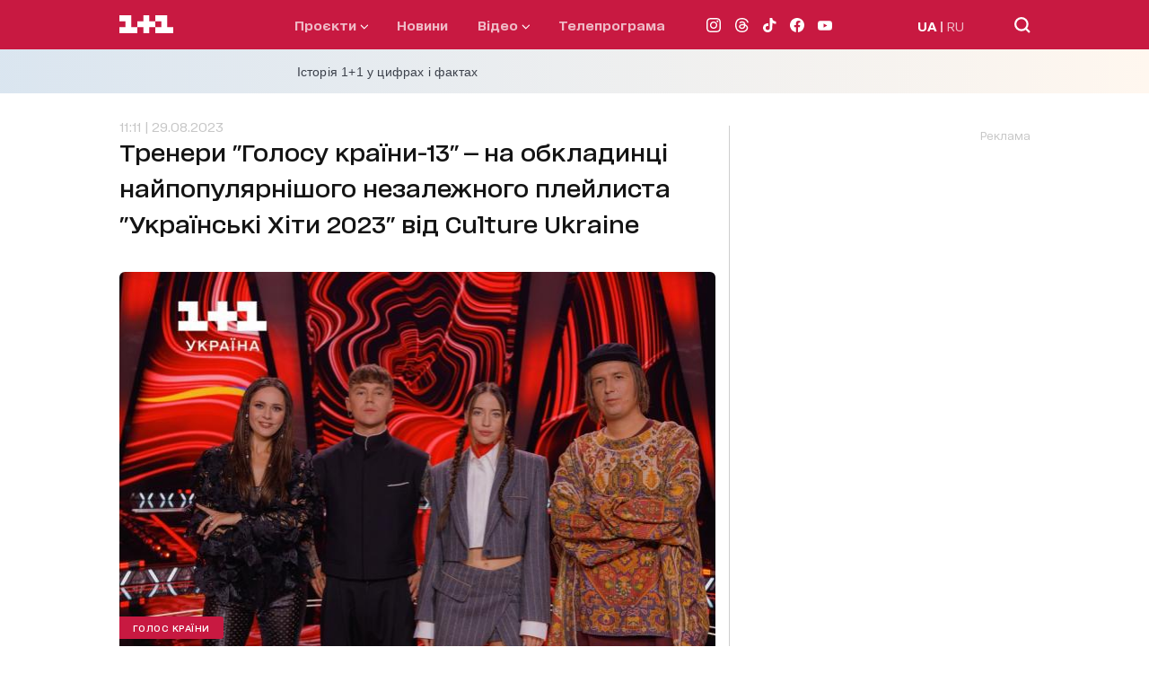

--- FILE ---
content_type: text/html; charset=utf-8
request_url: https://1plus1.ua/golos-krainy/novyny/treneri-golosu-kraini-13-na-obkladinci-najpopularnisogo-nezaleznogo-plejlista-ukrainski-hiti-2023-vid-culture-ukraine
body_size: 35848
content:
<!doctype html>
<html data-n-head-ssr lang="uk" data-n-head="%7B%22lang%22:%7B%22ssr%22:%22uk%22%7D%7D">
  <head >
    <title>Тренери Голосу країни-13 — на обкладинці найпопулярнішого незалежного плейлиста Українські Хіти 2023 від Culture Ukraine</title><meta data-n-head="ssr" name="viewport" content="width=device-width, initial-scale=1"><meta data-n-head="ssr" name="format-detection" content="telephone=no"><meta data-n-head="ssr" name="theme-color" content="#FFFFFF"><meta data-n-head="ssr" data-hid="og:site_name" property="og:site_name" content="Офіційний сайт каналу 1+1"><meta data-n-head="ssr" data-hid="charset" charset="utf-8"><meta data-n-head="ssr" data-hid="mobile-web-app-capable" name="mobile-web-app-capable" content="yes"><meta data-n-head="ssr" data-hid="apple-mobile-web-app-title" name="apple-mobile-web-app-title" content="Офіційний сайт каналу 1+1"><meta data-n-head="ssr" data-hid="i18n-og" property="og:locale" content="uk"><meta data-n-head="ssr" data-hid="i18n-og-alt-ru" property="og:locale:alternate" content="ru"><meta data-n-head="ssr" data-hid="description" name="description" content="Юлія Саніна, Артем Пивоваров, DOROFEEVA та Іван Клименко з&#x27;явились на обкладинці найпопулярнішого незалежного плейлиста «Українські Хіти 2023» від Culture Ukraine. "><meta data-n-head="ssr" data-hid="og:title" name="og:title" content="Тренери &quot;Голосу країни-13&quot; — на обкладинці найпопулярнішого незалежного плейлиста &quot;Українські Хіти 2023&quot; від Culture Ukraine"><meta data-n-head="ssr" data-hid="og:type" name="og:type" content="article"><meta data-n-head="ssr" data-hid="og:image" property="og:image" content="https://images.1plus1.ua/uploads/articles/001/346/236/ebe187c73ecb5d291ab82158fa88abe1_1200x628.jpg"><meta data-n-head="ssr" data-hid="og:description" property="og:description" content="Юлія Саніна, Артем Пивоваров, DOROFEEVA та Іван Клименко з&#x27;явились на обкладинці найпопулярнішого незалежного плейлиста «Українські Хіти 2023» від Culture Ukraine. "><meta data-n-head="ssr" data-hid="og:url" property="og:url" content="https://1plus1.ua/golos-krainy/novyny/treneri-golosu-kraini-13-na-obkladinci-najpopularnisogo-nezaleznogo-plejlista-ukrainski-hiti-2023-vid-culture-ukraine"><meta data-n-head="ssr" data-hid="robots" name="robots" content="index, follow, max-image-preview:large"><link data-n-head="ssr" rel="icon" type="image/x-icon" href="/favicon.ico"><link data-n-head="ssr" data-hid="shortcut-icon" rel="shortcut icon" href="/_nuxt/icons/icon_64x64.26b2c3.png"><link data-n-head="ssr" data-hid="apple-touch-icon" rel="apple-touch-icon" href="/_nuxt/icons/icon_512x512.26b2c3.png" sizes="512x512"><link data-n-head="ssr" rel="manifest" href="/_nuxt/manifest.5f259895.json" data-hid="manifest"><link data-n-head="ssr" data-hid="i18n-alt-uk" rel="alternate" href="https://1plus1.ua/golos-krainy/novyny/treneri-golosu-kraini-13-na-obkladinci-najpopularnisogo-nezaleznogo-plejlista-ukrainski-hiti-2023-vid-culture-ukraine" hreflang="uk"><link data-n-head="ssr" data-hid="i18n-alt-ru" rel="alternate" href="https://1plus1.ua/ru/golos-krainy/novyny/treneri-golosu-kraini-13-na-obkladinci-najpopularnisogo-nezaleznogo-plejlista-ukrainski-hiti-2023-vid-culture-ukraine" hreflang="ru"><link data-n-head="ssr" data-hid="i18n-xd" rel="alternate" href="https://1plus1.ua/golos-krainy/novyny/treneri-golosu-kraini-13-na-obkladinci-najpopularnisogo-nezaleznogo-plejlista-ukrainski-hiti-2023-vid-culture-ukraine" hreflang="x-default"><link data-n-head="ssr" data-hid="i18n-can" rel="canonical" href="https://1plus1.ua/golos-krainy/novyny/treneri-golosu-kraini-13-na-obkladinci-najpopularnisogo-nezaleznogo-plejlista-ukrainski-hiti-2023-vid-culture-ukraine"><link data-n-head="ssr" rel="preload" href="/fonts/1plus1_2020-Bold.woff2" as="font" type="font/woff2" crossorigin="anonymous"><link data-n-head="ssr" rel="preload" href="/fonts/1plus1_2020-Black.woff2" as="font" type="font/woff2" crossorigin="anonymous"><link data-n-head="ssr" rel="preload" href="/fonts/1plus1_2020-Light.woff2" as="font" type="font/woff2" crossorigin="anonymous"><link data-n-head="ssr" rel="preload" href="/fonts/1plus1_2020-RegularOblique.woff2" as="font" type="font/woff2" crossorigin="anonymous"><link data-n-head="ssr" rel="preload" href="/fonts/1plus1_2020-Medium.woff2" as="font" type="font/woff2" crossorigin="anonymous"><link data-n-head="ssr" rel="preload" href="/fonts/1plus1_2020-Regular.woff2" as="font" type="font/woff2" crossorigin="anonymous"><link data-n-head="ssr" rel="preconnect" href="https://images.1plus1.ua/" crossorigin="true"><link data-n-head="ssr" rel="preconnect" href="https://www.googletagmanager.com/" crossorigin="true"><link data-n-head="ssr" rel="preconnect" href="https://securepubads.g.doubleclick.net/" crossorigin="true"><link data-n-head="ssr" rel="preconnect" href="https://pagead2.googlesyndication.com/" crossorigin="true"><link data-n-head="ssr" rel="dns-prefetch" href="https://1plus1.video/"><link data-n-head="ssr" rel="dns-prefetch" href="https://ls.hit.gemius.pl/"><link data-n-head="ssr" rel="dns-prefetch" href="https://api.1plus1.video/"><link data-n-head="ssr" rel="dns-prefetch" href="https://jsc.idealmedia.io/"><link data-n-head="ssr" rel="dns-prefetch" href="https://gaua.hit.gemius.pl/"><link data-n-head="ssr" rel="amphtml" data-hid="amphtml" href="https://1plus1.ua/amp/golos-krainy/novyny/treneri-golosu-kraini-13-na-obkladinci-najpopularnisogo-nezaleznogo-plejlista-ukrainski-hiti-2023-vid-culture-ukraine"><link data-n-head="ssr" as="image" rel="preload" href="https://images.1plus1.ua/uploads/articles/001/346/236/ebe187c73ecb5d291ab82158fa88abe1_665x442.jpg" fetchpriority="high"><script data-n-head="ssr" data-hid="gtm-head" type="text/javascript" charset="utf-8">
          (function(w,d,s,l,i){w[l]=w[l]||[];w[l].push({'gtm.start':
          new Date().getTime(),event:'gtm.js'});var f=d.getElementsByTagName(s)[0],
          j=d.createElement(s),dl=l!='dataLayer'?'&l='+l:'';j.async=true;j.src=
          'https://www.googletagmanager.com/gtm.js?id='+i+dl;f.parentNode.insertBefore(j,f);
          })(window,document,'script','dataLayer','GTM-KXHGS5BL');
        </script><script data-n-head="ssr" data-hid="gemius-script" type="text/javascript">
          var pp_gemius_identifier = 'AjrqKCOxP8PKBji0fzFPYcU1XmENAbtLwaFZEcN9oWn.27';
          function gemius_pending(i) { window[i] = window[i] || function() { var x = window[i+'_pdata'] = window[i+'_pdata'] || []; x[x.length]=arguments; }; }
          gemius_pending('gemius_hit');
          gemius_pending('gemius_event');
          gemius_pending('pp_gemius_hit');
          gemius_pending('pp_gemius_event');
          (function(d,t) {
            try {
              var gt=d.createElement(t),
                  s=d.getElementsByTagName(t)[0],
                  l='http'+((location.protocol=='https:')?'s':'');
              gt.setAttribute('async','async');
              gt.setAttribute('defer','defer');
              gt.src=l+'://gaua.hit.gemius.pl/xgemius.js';
              s.parentNode.insertBefore(gt,s);
            } catch (e) {}
          })(document,'script');
        </script><script data-n-head="ssr" data-hid="piwik-script" type="text/javascript" charset="utf-8">
          var _paq = window._paq || [];
          _paq.push(["setDomains", ["*.1plus1.ua"]]);
          _paq.push(['trackPageView']);
          _paq.push(['enableLinkTracking']);
          (function() {
            var u="//assay.1plus1.ua/";
            _paq.push(['setTrackerUrl', u+'piwik.php']);
            _paq.push(['setSiteId', '2']);
            var d=document, g=d.createElement('script'), s=d.getElementsByTagName('script')[0];
            g.type='text/javascript'; g.async=true; g.defer=true; g.src=u+'piwik.js'; s.parentNode.insertBefore(g,s);
          })();
          window._paq = _paq;
        </script><script data-n-head="ssr" data-hid="nuxt-jsonld-54511d89" type="application/ld+json">{"@context":"https://schema.org","@type":"NewsMediaOrganization","name":"1+1","legalName":"Телеканал 1+1 Україна","foundingDate":"1995","url":"https://1plus1.ua","sameAs":["https://instagram.com/1plus1_ua?utm_medium=copy_link","https://www.threads.net/@1plus1_ua","https://www.tiktok.com/@1plus1_official","https://www.facebook.com/1plus1.ua","https://www.youtube.com/channel/UCVEaAWKfv7fE1c-ZuBs7TKQ"],"logo":{"@type":"ImageObject","url":"https://1plus1.ua/icon.png","width":512,"height":512},"address":{"@type":"PostalAddress","streetAddress":"вул. Кирилівська, 23","addressLocality":"Київ","postalCode":"04080","addressCountry":{"@type":"Country","name":"UA"}},"contactPoint":{"@type":"ContactPoint","email":"media@1plus1.tv","telephone":"380 (44) 490 01 01","contactType":"headquarters","areaServed":"UA","availableLanguage":["uk-UA","ru-UA"]}}</script><script data-n-head="ssr" data-hid="nuxt-jsonld--7bcd092e" type="application/ld+json">{"@context":"https://schema.org","@type":"NewsArticle","mainEntityOfPage":{"@type":"WebPage","@id":"https://1plus1.ua/golos-krainy/novyny/treneri-golosu-kraini-13-na-obkladinci-najpopularnisogo-nezaleznogo-plejlista-ukrainski-hiti-2023-vid-culture-ukraine"},"name":"Тренери Голосу країни-13 — на обкладинці найпопулярнішого незалежного плейлиста Українські Хіти 2023 від Culture Ukraine","headline":"Тренери &quot;Голосу країни-13&quot; — на обкладинці найпопулярнішого незалежного плейлиста &quot;Українські Хіти 2023&quot; від Culture Ukraine","description":"Юлія Саніна, Артем Пивоваров, DOROFEEVA та Іван Клименко з&#x27;явились на обкладинці найпопулярнішого незалежного плейлиста «Українські Хіти 2023» від Culture Ukraine. ","articleBody":"Голос&amp;nbsp;України звучить в Європі: вже 3&amp;nbsp;вересня о 21:00 відбудеться прем&amp;#39;єра європейського, 13-го&amp;nbsp;сезону вокального проєкту &amp;quot;Голос країни&amp;quot;.&amp;nbsp;&amp;nbsp;&amp;nbsp;Цьогорічними тренерами стали:&amp;nbsp;self-made артистка&amp;nbsp;Юлія Саніна, зірка номер 1 в Україні -&amp;nbsp;Артем Пивоваров, музичний продюсер, співзасновник лейблу ENKO&amp;nbsp;Іван Клименко&amp;nbsp;та обличчя сучасної музики та тренерка-переможниця &amp;ldquo;Голосу країни-11&amp;rdquo; -&amp;nbsp;DOROFEEVA.\n\nЧИТАЙТЕ ТАКОЖ:&amp;nbsp;Де дивитися європейський сезон &amp;quot;Голосу країни-13&amp;quot;: прем&amp;#39;єра на &amp;quot;1+1 Україна&amp;quot;\n\n\n\nЮлія Саніна, Артем Пивоваров, DOROFEEVA та Іван Клименко з&amp;#39;явились на обкладинці найпопулярнішого незалежного плейлиста &amp;laquo;Українські Хіти 2023&amp;raquo; від Culture Ukraine. Вперше за історію &amp;quot;Голосу країни&amp;quot; тренери записали спільний саундтрек, який отримав однойменну назву &amp;quot;Голос країни&amp;quot;.\n\n\n&amp;quot;Голос надій, сміливих мрій &amp;ndash; вічно живий&amp;quot;, &amp;ndash; співають тренери.\n\n\nПослухати саундтрек можна прослухати за посиланням.\n\nНовий &amp;quot;європейський&amp;quot; сезон знімається у Варшаві за підтримки польських партнерів та на їхніх потужностях, він покликаний підтримати український народ, який демонструє силу свого духу та талант по всьому світові.&amp;nbsp;\n\nДе дивитись &amp;quot;Голос країни-13&amp;quot;:\n\n►Прямий ефір із 3 вересня о 21:00 на телеканалі &amp;ldquo;1+1 Україна&amp;rdquo; на &amp;ldquo;Київстар ТБ&amp;rdquo;, Мegogo та на інших ОТТ-платформах (на території України. На території Польщі пряма трансляція буде доступна на &amp;ldquo;Київстар ТБ&amp;rdquo;).\n\n►Повні випуски програми будуть доступні по закінченню епізоду на сайті каналу 1+1, &amp;ldquo;1+1 video&amp;rdquo;, Київстар ТБ (на території України), а на YouTube-каналі проєкту &amp;ldquo;Голос країни&amp;rdquo; (епізоди можна буде подивитися по всьому світові).\n\nСтежте за &amp;laquo;Голосом країни&amp;raquo; у соцмережах:\nFacebook\nInstagram\nYouTube\n","wordCount":197,"articleSection":"Голос країни","thumbnailUrl":"https://images.1plus1.ua/uploads/articles/001/346/236/ebe187c73ecb5d291ab82158fa88abe1_665x442.jpg","image":{"type":"ImageObject","url":"https://images.1plus1.ua/uploads/articles/001/346/236/ebe187c73ecb5d291ab82158fa88abe1_1200x628.jpg","width":"1200","height":"628","caption":"Тренери Голосу країни-13 — на обкладинці найпопулярнішого незалежного плейлиста Українські Хіти 2023 від Culture Ukraine"},"author":{"@type":"Person","name":"1+1 Редакция"},"inLanguage":"uk","datePublished":"2023-08-29T11:11:11+03:00","dateModified":"2025-03-27T21:08:26+02:00","publisher":{"@type":"NewsMediaOrganization","name":"1+1","legalName":"Телеканал 1+1 Україна","foundingDate":"1995","url":"https://1plus1.ua","sameAs":["https://instagram.com/1plus1_ua?utm_medium=copy_link","https://www.threads.net/@1plus1_ua","https://www.tiktok.com/@1plus1_official","https://www.facebook.com/1plus1.ua","https://www.youtube.com/channel/UCVEaAWKfv7fE1c-ZuBs7TKQ"],"logo":{"@type":"ImageObject","url":"https://1plus1.ua/icon.png","width":512,"height":512},"address":{"@type":"PostalAddress","streetAddress":"вул. Кирилівська, 23","addressLocality":"Київ","postalCode":"04080","addressCountry":{"@type":"Country","name":"UA"}},"contactPoint":{"@type":"ContactPoint","email":"media@1plus1.tv","telephone":"380 (44) 490 01 01","contactType":"headquarters","areaServed":"UA","availableLanguage":["uk-UA","ru-UA"]}}}</script><style data-vue-ssr-id="e622d370:0 1998f766:0 7e56e4e3:0 caba5f14:0 6054dabd:0 47550de6:0 880d9ada:0 9073eeec:0 8d49f9da:0 0e16135c:0 dfd5e7dc:0 021d2281:0 d79c93fa:0 0d4d1cea:0 120a6576:0 a12335a8:0 b6c79d5c:0 23988a94:0 68eca6b4:0 3534b6c9:0 0cc6396e:0 a11db7b4:0 a9e43f2a:0 7e207b25:0 4d7fcbb6:0 7e5da098:0">
@font-face{font-family:"swiper-icons";src:url("data:application/font-woff;charset=utf-8;base64, [base64]//wADZ2x5ZgAAAywAAADMAAAD2MHtryVoZWFkAAABbAAAADAAAAA2E2+eoWhoZWEAAAGcAAAAHwAAACQC9gDzaG10eAAAAigAAAAZAAAArgJkABFsb2NhAAAC0AAAAFoAAABaFQAUGG1heHAAAAG8AAAAHwAAACAAcABAbmFtZQAAA/gAAAE5AAACXvFdBwlwb3N0AAAFNAAAAGIAAACE5s74hXjaY2BkYGAAYpf5Hu/j+W2+MnAzMYDAzaX6QjD6/4//Bxj5GA8AuRwMYGkAPywL13jaY2BkYGA88P8Agx4j+/8fQDYfA1AEBWgDAIB2BOoAeNpjYGRgYNBh4GdgYgABEMnIABJzYNADCQAACWgAsQB42mNgYfzCOIGBlYGB0YcxjYGBwR1Kf2WQZGhhYGBiYGVmgAFGBiQQkOaawtDAoMBQxXjg/wEGPcYDDA4wNUA2CCgwsAAAO4EL6gAAeNpj2M0gyAACqxgGNWBkZ2D4/wMA+xkDdgAAAHjaY2BgYGaAYBkGRgYQiAHyGMF8FgYHIM3DwMHABGQrMOgyWDLEM1T9/w8UBfEMgLzE////P/5//f/V/xv+r4eaAAeMbAxwIUYmIMHEgKYAYjUcsDAwsLKxc3BycfPw8jEQA/[base64]/uznmfPFBNODM2K7MTQ45YEAZqGP81AmGGcF3iPqOop0r1SPTaTbVkfUe4HXj97wYE+yNwWYxwWu4v1ugWHgo3S1XdZEVqWM7ET0cfnLGxWfkgR42o2PvWrDMBSFj/IHLaF0zKjRgdiVMwScNRAoWUoH78Y2icB/yIY09An6AH2Bdu/UB+yxopYshQiEvnvu0dURgDt8QeC8PDw7Fpji3fEA4z/PEJ6YOB5hKh4dj3EvXhxPqH/SKUY3rJ7srZ4FZnh1PMAtPhwP6fl2PMJMPDgeQ4rY8YT6Gzao0eAEA409DuggmTnFnOcSCiEiLMgxCiTI6Cq5DZUd3Qmp10vO0LaLTd2cjN4fOumlc7lUYbSQcZFkutRG7g6JKZKy0RmdLY680CDnEJ+UMkpFFe1RN7nxdVpXrC4aTtnaurOnYercZg2YVmLN/d/gczfEimrE/fs/bOuq29Zmn8tloORaXgZgGa78yO9/cnXm2BpaGvq25Dv9S4E9+5SIc9PqupJKhYFSSl47+Qcr1mYNAAAAeNptw0cKwkAAAMDZJA8Q7OUJvkLsPfZ6zFVERPy8qHh2YER+3i/BP83vIBLLySsoKimrqKqpa2hp6+jq6RsYGhmbmJqZSy0sraxtbO3sHRydnEMU4uR6yx7JJXveP7WrDycAAAAAAAH//wACeNpjYGRgYOABYhkgZgJCZgZNBkYGLQZtIJsFLMYAAAw3ALgAeNolizEKgDAQBCchRbC2sFER0YD6qVQiBCv/H9ezGI6Z5XBAw8CBK/m5iQQVauVbXLnOrMZv2oLdKFa8Pjuru2hJzGabmOSLzNMzvutpB3N42mNgZGBg4GKQYzBhYMxJLMlj4GBgAYow/P/PAJJhLM6sSoWKfWCAAwDAjgbRAAB42mNgYGBkAIIbCZo5IPrmUn0hGA0AO8EFTQAA") format("woff");font-weight:400;font-style:normal}:root{--swiper-theme-color:#007aff}.swiper-container{margin-left:auto;margin-right:auto;position:relative;overflow:hidden;list-style:none;padding:0;z-index:1}.swiper-container-vertical>.swiper-wrapper{flex-direction:column}.swiper-wrapper{position:relative;width:100%;height:100%;z-index:1;display:flex;transition-property:transform;box-sizing:content-box}.swiper-container-android .swiper-slide,.swiper-wrapper{transform:translateZ(0)}.swiper-container-multirow>.swiper-wrapper{flex-wrap:wrap}.swiper-container-multirow-column>.swiper-wrapper{flex-wrap:wrap;flex-direction:column}.swiper-container-free-mode>.swiper-wrapper{transition-timing-function:ease-out;margin:0 auto}.swiper-slide{flex-shrink:0;width:100%;height:100%;position:relative;transition-property:transform}.swiper-slide-invisible-blank{visibility:hidden}.swiper-container-autoheight,.swiper-container-autoheight .swiper-slide{height:auto}.swiper-container-autoheight .swiper-wrapper{align-items:flex-start;transition-property:transform,height}.swiper-container-3d{perspective:1200px}.swiper-container-3d .swiper-cube-shadow,.swiper-container-3d .swiper-slide,.swiper-container-3d .swiper-slide-shadow-bottom,.swiper-container-3d .swiper-slide-shadow-left,.swiper-container-3d .swiper-slide-shadow-right,.swiper-container-3d .swiper-slide-shadow-top,.swiper-container-3d .swiper-wrapper{transform-style:preserve-3d}.swiper-container-3d .swiper-slide-shadow-bottom,.swiper-container-3d .swiper-slide-shadow-left,.swiper-container-3d .swiper-slide-shadow-right,.swiper-container-3d .swiper-slide-shadow-top{position:absolute;left:0;top:0;width:100%;height:100%;pointer-events:none;z-index:10}.swiper-container-3d .swiper-slide-shadow-left{background-image:linear-gradient(270deg,rgba(0,0,0,.5),transparent)}.swiper-container-3d .swiper-slide-shadow-right{background-image:linear-gradient(90deg,rgba(0,0,0,.5),transparent)}.swiper-container-3d .swiper-slide-shadow-top{background-image:linear-gradient(0deg,rgba(0,0,0,.5),transparent)}.swiper-container-3d .swiper-slide-shadow-bottom{background-image:linear-gradient(180deg,rgba(0,0,0,.5),transparent)}.swiper-container-css-mode>.swiper-wrapper{overflow:auto;scrollbar-width:none;-ms-overflow-style:none}.swiper-container-css-mode>.swiper-wrapper::-webkit-scrollbar{display:none}.swiper-container-css-mode>.swiper-wrapper>.swiper-slide{scroll-snap-align:start start}.swiper-container-horizontal.swiper-container-css-mode>.swiper-wrapper{scroll-snap-type:x mandatory}.swiper-container-vertical.swiper-container-css-mode>.swiper-wrapper{scroll-snap-type:y mandatory}:root{--swiper-navigation-size:44px}.swiper-button-next,.swiper-button-prev{position:absolute;top:50%;width:27px;width:calc(var(--swiper-navigation-size)/44*27);height:44px;height:var(--swiper-navigation-size);margin-top:-22px;margin-top:calc(var(--swiper-navigation-size)*-1/2);z-index:10;cursor:pointer;display:flex;align-items:center;justify-content:center;color:var(--swiper-theme-color);color:var(--swiper-navigation-color,var(--swiper-theme-color))}.swiper-button-next.swiper-button-disabled,.swiper-button-prev.swiper-button-disabled{opacity:.35;cursor:auto;pointer-events:none}.swiper-button-next:after,.swiper-button-prev:after{font-family:swiper-icons;font-size:44px;font-size:var(--swiper-navigation-size);text-transform:none!important;letter-spacing:0;text-transform:none;font-feature-settings:normal,;font-variant:normal;line-height:1}.swiper-button-prev,.swiper-container-rtl .swiper-button-next{left:10px;right:auto}.swiper-button-prev:after,.swiper-container-rtl .swiper-button-next:after{content:"prev"}.swiper-button-next,.swiper-container-rtl .swiper-button-prev{right:10px;left:auto}.swiper-button-next:after,.swiper-container-rtl .swiper-button-prev:after{content:"next"}.swiper-button-next.swiper-button-white,.swiper-button-prev.swiper-button-white{--swiper-navigation-color:#fff}.swiper-button-next.swiper-button-black,.swiper-button-prev.swiper-button-black{--swiper-navigation-color:#000}.swiper-button-lock{display:none}.swiper-pagination{position:absolute;text-align:center;transition:opacity .3s;transform:translateZ(0);z-index:10}.swiper-pagination.swiper-pagination-hidden{opacity:0}.swiper-container-horizontal>.swiper-pagination-bullets,.swiper-pagination-custom,.swiper-pagination-fraction{bottom:10px;left:0;width:100%}.swiper-pagination-bullets-dynamic{overflow:hidden;font-size:0}.swiper-pagination-bullets-dynamic .swiper-pagination-bullet{transform:scale(.33);position:relative}.swiper-pagination-bullets-dynamic .swiper-pagination-bullet-active,.swiper-pagination-bullets-dynamic .swiper-pagination-bullet-active-main{transform:scale(1)}.swiper-pagination-bullets-dynamic .swiper-pagination-bullet-active-prev{transform:scale(.66)}.swiper-pagination-bullets-dynamic .swiper-pagination-bullet-active-prev-prev{transform:scale(.33)}.swiper-pagination-bullets-dynamic .swiper-pagination-bullet-active-next{transform:scale(.66)}.swiper-pagination-bullets-dynamic .swiper-pagination-bullet-active-next-next{transform:scale(.33)}.swiper-pagination-bullet{width:8px;height:8px;display:inline-block;border-radius:100%;background:#000;opacity:.2}button.swiper-pagination-bullet{border:none;margin:0;padding:0;box-shadow:none;-webkit-appearance:none;-moz-appearance:none;appearance:none}.swiper-pagination-clickable .swiper-pagination-bullet{cursor:pointer}.swiper-pagination-bullet-active{opacity:1;background:var(--swiper-theme-color);background:var(--swiper-pagination-color,var(--swiper-theme-color))}.swiper-container-vertical>.swiper-pagination-bullets{right:10px;top:50%;transform:translate3d(0,-50%,0)}.swiper-container-vertical>.swiper-pagination-bullets .swiper-pagination-bullet{margin:6px 0;display:block}.swiper-container-vertical>.swiper-pagination-bullets.swiper-pagination-bullets-dynamic{top:50%;transform:translateY(-50%);width:8px}.swiper-container-vertical>.swiper-pagination-bullets.swiper-pagination-bullets-dynamic .swiper-pagination-bullet{display:inline-block;transition:transform .2s,top .2s}.swiper-container-horizontal>.swiper-pagination-bullets .swiper-pagination-bullet{margin:0 4px}.swiper-container-horizontal>.swiper-pagination-bullets.swiper-pagination-bullets-dynamic{left:50%;transform:translateX(-50%);white-space:nowrap}.swiper-container-horizontal>.swiper-pagination-bullets.swiper-pagination-bullets-dynamic .swiper-pagination-bullet{transition:transform .2s,left .2s}.swiper-container-horizontal.swiper-container-rtl>.swiper-pagination-bullets-dynamic .swiper-pagination-bullet{transition:transform .2s,right .2s}.swiper-pagination-progressbar{background:rgba(0,0,0,.25);position:absolute}.swiper-pagination-progressbar .swiper-pagination-progressbar-fill{background:var(--swiper-theme-color);background:var(--swiper-pagination-color,var(--swiper-theme-color));position:absolute;left:0;top:0;width:100%;height:100%;transform:scale(0);transform-origin:left top}.swiper-container-rtl .swiper-pagination-progressbar .swiper-pagination-progressbar-fill{transform-origin:right top}.swiper-container-horizontal>.swiper-pagination-progressbar,.swiper-container-vertical>.swiper-pagination-progressbar.swiper-pagination-progressbar-opposite{width:100%;height:4px;left:0;top:0}.swiper-container-horizontal>.swiper-pagination-progressbar.swiper-pagination-progressbar-opposite,.swiper-container-vertical>.swiper-pagination-progressbar{width:4px;height:100%;left:0;top:0}.swiper-pagination-white{--swiper-pagination-color:#fff}.swiper-pagination-black{--swiper-pagination-color:#000}.swiper-pagination-lock{display:none}.swiper-scrollbar{border-radius:10px;position:relative;-ms-touch-action:none;background:rgba(0,0,0,.1)}.swiper-container-horizontal>.swiper-scrollbar{position:absolute;left:1%;bottom:3px;z-index:50;height:5px;width:98%}.swiper-container-vertical>.swiper-scrollbar{position:absolute;right:3px;top:1%;z-index:50;width:5px;height:98%}.swiper-scrollbar-drag{height:100%;width:100%;position:relative;background:rgba(0,0,0,.5);border-radius:10px;left:0;top:0}.swiper-scrollbar-cursor-drag{cursor:move}.swiper-scrollbar-lock{display:none}.swiper-zoom-container{width:100%;height:100%;display:flex;justify-content:center;align-items:center;text-align:center}.swiper-zoom-container>canvas,.swiper-zoom-container>img,.swiper-zoom-container>svg{max-width:100%;max-height:100%;-o-object-fit:contain;object-fit:contain}.swiper-slide-zoomed{cursor:move}.swiper-lazy-preloader{width:42px;height:42px;position:absolute;left:50%;top:50%;margin-left:-21px;margin-top:-21px;z-index:10;transform-origin:50%;animation:swiper-preloader-spin 1s linear infinite;box-sizing:border-box;border-left:4px solid var(--swiper-theme-color);border-bottom:4px solid var(--swiper-theme-color);border-right:4px solid var(--swiper-theme-color);border:4px solid var(--swiper-preloader-color,var(--swiper-theme-color));border-radius:50%;border-top:4px solid transparent}.swiper-lazy-preloader-white{--swiper-preloader-color:#fff}.swiper-lazy-preloader-black{--swiper-preloader-color:#000}@keyframes swiper-preloader-spin{to{transform:rotate(1turn)}}.swiper-container .swiper-notification{position:absolute;left:0;top:0;pointer-events:none;opacity:0;z-index:-1000}.swiper-container-fade.swiper-container-free-mode .swiper-slide{transition-timing-function:ease-out}.swiper-container-fade .swiper-slide{pointer-events:none;transition-property:opacity}.swiper-container-fade .swiper-slide .swiper-slide{pointer-events:none}.swiper-container-fade .swiper-slide-active,.swiper-container-fade .swiper-slide-active .swiper-slide-active{pointer-events:auto}.swiper-container-cube{overflow:visible}.swiper-container-cube .swiper-slide{pointer-events:none;backface-visibility:hidden;z-index:1;visibility:hidden;transform-origin:0 0;width:100%;height:100%}.swiper-container-cube .swiper-slide .swiper-slide{pointer-events:none}.swiper-container-cube.swiper-container-rtl .swiper-slide{transform-origin:100% 0}.swiper-container-cube .swiper-slide-active,.swiper-container-cube .swiper-slide-active .swiper-slide-active{pointer-events:auto}.swiper-container-cube .swiper-slide-active,.swiper-container-cube .swiper-slide-next,.swiper-container-cube .swiper-slide-next+.swiper-slide,.swiper-container-cube .swiper-slide-prev{pointer-events:auto;visibility:visible}.swiper-container-cube .swiper-slide-shadow-bottom,.swiper-container-cube .swiper-slide-shadow-left,.swiper-container-cube .swiper-slide-shadow-right,.swiper-container-cube .swiper-slide-shadow-top{z-index:0;backface-visibility:hidden}.swiper-container-cube .swiper-cube-shadow{position:absolute;left:0;bottom:0;width:100%;height:100%;background:#000;opacity:.6;filter:blur(50px);z-index:0}.swiper-container-flip{overflow:visible}.swiper-container-flip .swiper-slide{pointer-events:none;backface-visibility:hidden;z-index:1}.swiper-container-flip .swiper-slide .swiper-slide{pointer-events:none}.swiper-container-flip .swiper-slide-active,.swiper-container-flip .swiper-slide-active .swiper-slide-active{pointer-events:auto}.swiper-container-flip .swiper-slide-shadow-bottom,.swiper-container-flip .swiper-slide-shadow-left,.swiper-container-flip .swiper-slide-shadow-right,.swiper-container-flip .swiper-slide-shadow-top{z-index:0;backface-visibility:hidden}@font-face{font-family:"1plus1_2020";src:url(/fonts/1plus1_2020-Black.woff2) format("woff2"),url(/fonts/1plus1_2020-Black.woff) format("woff");font-style:normal;font-display:swap}@font-face{font-family:"1plus1_2020";src:url(/fonts/1plus1_2020-Bold.woff2) format("woff2"),url(/fonts/1plus1_2020-Bold.woff) format("woff");font-weight:700;font-style:normal;font-display:swap}@font-face{font-family:"1plus1_2020";src:url(/fonts/1plus1_2020-Light.woff2) format("woff2"),url(/fonts/1plus1_2020-Light.woff) format("woff");font-weight:300;font-style:normal;font-display:swap}@font-face{font-family:"1plus1_2020";src:url(/fonts/1plus1_2020-Medium.woff2) format("woff2"),url(/fonts/1plus1_2020-Medium.woff) format("woff");font-weight:500;font-style:normal;font-display:swap}@font-face{font-family:"1plus1_2020";src:url(/fonts/1plus1_2020-Regular.woff2) format("woff2"),url(/fonts/1plus1_2020-Regular.woff) format("woff");font-weight:400;font-style:normal;font-display:swap}@font-face{font-family:"1plus1_2020";src:url(/fonts/1plus1_2020-RegularOblique.woff2) format("woff2"),url(/fonts/1plus1_2020-RegularOblique.woff) format("woff");font-weight:400;font-style:italic;font-display:swap}.container{max-width:100%;margin:auto;padding:0 30px;box-sizing:border-box;position:relative;z-index:1}@media only screen and (min-width:768px){.container{max-width:1175px;background-color:#fff;background-color:var(--white-color)}}@media only screen and (min-width:1024px){.container{padding:0 80px}}.page-enter-active,.page-leave-active{transition:opacity .22s ease}.page-enter,.page-leave-to{opacity:0}.hover-title{transition:all .3s ease}.hover-title:hover{color:#7c03a0;color:var(--button-hover)}.isLoading{animation:skeleton-loading 1s linear infinite alternate;z-index:2}.isLoaded,.lazyLoad{animation:skeleton-loaded .33s linear}@keyframes skeleton-loading{0%{opacity:.3;background-color:#a3b8c2}to{opacity:.8;background-color:#f0f3f5}}@keyframes skeleton-loaded{0%{opacity:.75}to{opacity:1}}*{padding:0;margin:0;-webkit-tap-highlight-color:rgba(0,0,0,0);-webkit-border-radius:0;-webkit-appearance:none}* a{text-decoration:none}* p{margin:0}* ul{margin-bottom:0}* li{list-style:none}* h1,h2{font-size:27px;font-weight:800;line-height:40px;margin:0}@media only screen and (min-width:768px){* h1,h2{font-size:40px;font-weight:800;line-height:50px}}a,span{font-family:"1plus1_2020",sans-serif}p{font-size:14px;font-family:"1plus1_2020",sans-serif}h1,p{color:#141414;line-height:30px}h1{font-style:normal;font-weight:900;font-size:22px;font-feature-settings:"liga" off,"calt" off;margin:0}@media only screen and (min-width:768px){h1{font-size:29px;line-height:45px}}h2{color:#141414;font-style:normal;font-weight:700;font-size:18px;line-height:30px;font-feature-settings:"liga" off,"calt" off;margin-bottom:20px}@media only screen and (min-width:768px){h2{font-size:22px;line-height:30px}}h3{color:#141414;font-style:normal;font-weight:400;font-size:17px;line-height:30px;font-feature-settings:"liga" off,"calt" off}@media only screen and (min-width:768px){h3{font-size:20px;line-height:20px}}h4{color:#141414;font-weight:300;font-size:17px;line-height:30px;font-feature-settings:"liga" off,"calt" off}@media only screen and (min-width:768px){h4{font-size:20px;line-height:40px}}h5{color:#141414;margin-bottom:8px;font-style:normal;font-weight:700;font-size:14px;line-height:25px;font-feature-settings:"liga" off,"calt" off}@media only screen and (min-width:768px){h5{font-size:16px;line-height:25px}}h6{color:#141414;margin-bottom:20px;font-style:normal;font-weight:300;font-size:14px;line-height:30px}@media only screen and (min-width:768px){h6{font-size:16px;line-height:35px}}* img{width:100%;max-width:100%}.focus-visible,:focus-visible{outline:none}body,html{height:100%;font-family:"1plus1_2020",sans-serif;color:#141414;background-color:#fff;background-color:var(--white-color);line-height:1.15}@media only screen and (min-width:768px){body,html{background-color:#efeef3}}main{min-height:75vh;overflow:hidden}button,input,optgroup,select,textarea{font-family:"1plus1_2020",sans-serif}.active{display:block}.img-object-fit-cover{position:absolute;left:0;top:0;height:100%;width:100%;-o-object-fit:cover;object-fit:cover}.img-play-icon{position:absolute;top:0;left:0;right:0;bottom:0;margin:auto;height:auto!important;width:30px!important;z-index:2}.read-more{color:#b5baae;color:var(--grey-color);cursor:pointer}.bg-white{background-color:#fff;background-color:var(--white-color)}.bg-l-grey{background-color:#f4f5f4;background-color:var(--base-bg)}.ant-spin-spinning{display:block}.pb-20{padding-bottom:20px}.flag{background:#c81941;border-radius:3px;color:#fff;padding:3px 10px 5px;font-weight:400;font-size:11px;line-height:12px}.flag-white{background-color:#fff;color:#c81941}@media only screen and (min-width:768px){.flag{font-size:12px;letter-spacing:.5px;text-transform:uppercase;line-height:22px;font-weight:500;padding:4px 15px}}.border-title{border-bottom:1px solid #c6c6c6;padding-bottom:5px;margin-bottom:10px}@media only screen and (min-width:768px){.border-title{padding-bottom:15px;margin-bottom:15px}}.fix-container-slider{margin:0 -30px;padding:15px 30px}@media only screen and (min-width:768px){.fix-container-slider{margin:0;padding:0}}:root{--black-color:#000;--light-black-color:#293436;--white-color:#fff;--violet-color:#38005c;--pink-violet-color:#c006e5;--grey-color:#b5baae;--light-grey-color:#e7e7e7;--dark-grey-color:#bdc9c4;--yellow-color:#fa0;--light-yellow-color:#ff0;--text-title-color:#293436;--white-yellow-color:#feffdb;--pink-color:#c64d84;--disibled-color:#bdc9c4;--orange-color:#fa0;--base-bg:#f4f5f4;--button-select-mob:#e9e9e9;--button-hover:#7c03a0;--button-focus:#fa0;--yelow-background:#ff0;--border-color:#293436;--border-grey-color:#6b6e6e}.search-page-title{padding-top:35px;margin-bottom:20px}.search-page-title:first-letter{text-transform:uppercase}@media only screen and (min-width:768px){.search-page-title{padding-top:40px;margin-bottom:40px}.search-page .container{min-height:100vh}}.page-video__list{margin-bottom:15px;display:flex;flex-direction:column;grid-gap:20px;gap:20px}.page-video__list-item{width:100%}.page-video__list-item .title__top{max-width:80%}.page-video__list-item .program__item{margin-bottom:0}@media only screen and (min-width:768px){.page-video__list{display:flex;flex-wrap:wrap;flex-direction:row;justify-content:space-between;grid-gap:0;gap:0;grid-row-gap:35px;row-gap:35px}.page-video__list .projects__list-item{max-width:31%}.page-video__list .banner-pmm,.page-video__list .banner-pmu{min-width:31%;margin:0}}.page-video-title{margin-bottom:20px}.page-video__adv iframe{margin-top:35px}.page-video .container{padding-top:30px;padding-bottom:70px}.page-video .shorts-list,.page-video .shorts-list .container{padding:0}@media only screen and (min-width:768px){.page-video .container{padding-bottom:140px}}.tabs-large-title-bold{font-style:normal;font-weight:700;font-size:15px;line-height:25px;font-feature-settings:"liga" off,"calt" off,"kern" off}@media only screen and (min-width:768px){.tabs-large-title-bold{font-size:25px;line-height:50px}}.tabs-standard-title-regular{font-style:normal;font-weight:400;font-size:14px;line-height:35px;font-feature-settings:"liga" off,"calt" off,"kern" off}@media only screen and (min-width:768px){.tabs-standard-title-regular{font-size:16px;line-height:50px}}.tabs-standart-title-bold{font-style:normal;font-weight:700;font-size:14px;line-height:35px;font-feature-settings:"liga" off,"calt" off}@media only screen and (min-width:768px){.tabs-standart-title-bold{font-size:16px;line-height:50px}}.article-h1-title-black{font-style:normal;font-weight:700;font-size:19px;line-height:30px;font-feature-settings:inherit}@media only screen and (min-width:768px){.article-h1-title-black{font-size:26px;line-height:40px;font-weight:500}}.article-h2-quote-regular{font-style:normal;font-weight:400;font-size:20px;line-height:35px;font-feature-settings:"liga" off,"calt" off}@media only screen and (min-width:768px){.article-h2-quote-regular{font-size:22px;line-height:45px}}.article-h3-title-bold{font-style:normal;font-weight:700;font-size:16px;line-height:30px;font-feature-settings:"liga" off,"calt" off}@media only screen and (min-width:768px){.article-h3-title-bold{font-size:20px;line-height:35px}}.article-h4-lead-medium{font-style:normal;font-weight:400;font-size:17px;line-height:30px;font-feature-settings:"liga" off,"calt" off,"kern" off}@media only screen and (min-width:768px){.article-h4-lead-medium{font-size:20px;line-height:35px}}.article-h5-text-regular{font-style:normal;font-weight:400;font-size:14px;line-height:30px;font-feature-settings:"liga" off,"calt" off}@media only screen and (min-width:768px){.article-h5-text-regular{font-size:16px;line-height:35px}}.header-large-bold{font-style:normal;font-weight:700;font-size:18px;line-height:normal}@media only screen and (min-width:768px){.header-large-bold{color:#2d3037;line-height:40px;font-size:36px}}.header-standard-bold{font-style:normal;font-weight:700;font-size:16px;line-height:30px;font-feature-settings:"liga" off,"calt" off}@media only screen and (min-width:768px){.header-standard-bold{font-size:30px;line-height:50px}}.header-medium-bold{font-style:normal;font-weight:700;font-size:14px;line-height:25px;font-feature-settings:"liga" off,"calt" off,"kern" off}@media only screen and (min-width:768px){.header-medium-bold{font-feature-settings:"liga" off,"calt" off}}.card-title-large-bold{font-style:normal;font-weight:700;font-size:13px;line-height:20px;font-feature-settings:"liga" off,"calt" off,"kern" off}@media only screen and (min-width:768px){.card-title-large-bold{font-size:22px;line-height:40px}}.card-title-medium-bold{font-style:normal;font-weight:700;font-size:14px;line-height:20px;font-feature-settings:"liga" off,"calt" off,"kern" off}@media only screen and (min-width:768px){.card-title-medium-bold{font-size:18px;line-height:30px}}.card-title-small-bold{font-style:normal;font-weight:700;font-size:10px;line-height:15px;font-feature-settings:"liga" off,"calt" off,"kern" off}@media only screen and (min-width:768px){.card-title-small-bold{font-size:14px;line-height:25px;font-feature-settings:"liga" off,"calt" off}}.tag-large-medium{font-size:12px;font-style:normal;font-weight:400;line-height:15px;color:#959595;border-radius:4px;border:1px solid #959595;padding:2px 10px 4px}.tag-large-medium:hover{color:#8cc640;border-color:#8cc640}@media only screen and (min-width:768px){.tag-large-medium{font-size:14px;line-height:22px;padding:2px 15px 4px}}.tag-standart-regular{font-style:normal;font-weight:400;font-size:12px;line-height:15px}@media only screen and (min-width:768px){.tag-standart-regular{line-height:25px;font-feature-settings:"liga" off,"calt" off}}.data-large-regular{font-style:normal;font-weight:400;font-size:12px;line-height:15px}@media only screen and (min-width:768px){.data-large-regular{font-size:13px;line-height:40px;font-feature-settings:"liga" off,"calt" off}}.data-standart-regular{font-style:normal;font-weight:400;font-size:10px;line-height:15px}@media only screen and (min-width:768px){.data-standart-regular{font-size:13px;line-height:40px;font-feature-settings:"liga" off,"calt" off}}.button-title-large-bold{font-style:normal;font-weight:700;font-size:14px;line-height:20px}.button-title-standart-medium{font-style:normal;font-weight:500;font-size:10px;line-height:20px}@media only screen and (min-width:768px){.button-title-standart-medium{font-weight:400;font-size:12px;line-height:20px}}.text-large-regular{font-style:normal;font-weight:400;font-size:14px;line-height:25px;font-feature-settings:"liga" off,"calt" off}@media only screen and (min-width:768px){.text-large-regular{font-size:16px;line-height:35px}}.text-medium-regular{font-style:normal;font-weight:400;font-size:12px;line-height:25px;font-feature-settings:"liga" off,"calt" off}@media only screen and (min-width:768px){.text-medium-regular{font-size:14px;line-height:30px}}.text-small-regular{font-style:normal;font-weight:400;font-size:12px;line-height:15px}@media only screen and (min-width:768px){.text-small-regular{font-size:12px;line-height:15px}}.footer-text-regular{font-weight:400;font-size:10px;line-height:20px;letter-spacing:1px}@media only screen and (min-width:768px){.footer-text-regular{font-size:16px;line-height:30px;letter-spacing:normal}}input{font-style:normal;font-weight:400}input.focus-visible,input:focus-visible{outline-width:0}.header__desktopSearch-container{max-width:1175px;padding:15px 0}.header__desktopSearch-container .input-search{margin:auto 20% 0 auto!important}.header__desktopSearch-container,.search-page-nav-button{position:relative;width:100%;margin:auto}.header__desktopSearch-container .label-search,.search-page-nav-button .label-search{position:absolute;left:16px;top:10px;width:17px;height:17px;-webkit-mask:url([data-uri]) no-repeat center center/contain;mask:url([data-uri]) no-repeat center center/contain;background:#908999}.header__desktopSearch-container .input-search,.search-page-nav-button .input-search{display:flex;align-items:center;position:relative;max-width:300px;margin:auto}.header__desktopSearch-container .input-search input,.search-page-nav-button .input-search input{padding-left:20px;width:100%;line-height:39px;font-weight:400;font-size:12px;color:#141414;border:1px solid #c6c6c6;border-right:none;border-radius:26px}.header__desktopSearch-container .input-search input::-moz-placeholder,.search-page-nav-button .input-search input::-moz-placeholder{color:#959595;font-weight:400;font-size:16px}.header__desktopSearch-container .input-search input::placeholder,.search-page-nav-button .input-search input::placeholder{color:#959595;font-weight:400;font-size:16px}.header__desktopSearch-container .input-search input[type=search]::-webkit-search-cancel-button,.search-page-nav-button .input-search input[type=search]::-webkit-search-cancel-button{-webkit-appearance:none}.header__desktopSearch-container .button-search,.search-page-nav-button .button-search{max-width:100px;line-height:35px;border:none;background-color:#c81941;color:#fff;position:absolute;right:5px;top:5px;width:30px;height:30px;border-radius:50%}.header__desktopSearch-container .button-search:before,.search-page-nav-button .button-search:before{position:absolute;content:"";width:16px;height:16px;-webkit-mask:url([data-uri]) no-repeat center center/contain;mask:url([data-uri]) no-repeat center center/contain;background:#fff;left:0;top:0;right:0;bottom:0;margin:auto}.header__desktopSearch-container .button-search:first-letter,.search-page-nav-button .button-search:first-letter{text-transform:uppercase}.header__desktopSearch-container .button-search:hover,.search-page-nav-button .button-search:hover{border:none;color:#fff}.header__desktopSearch-container .button-search.disabled,.search-page-nav-button .button-search.disabled{background-color:#959595}.header__desktopSearch-container .search-results,.search-page-nav-button .search-results{background-color:#fff;margin-top:15px;padding-top:15px;margin-bottom:20px;border-radius:3px}.header__desktopSearch-container .search-results-no-result,.search-page-nav-button .search-results-no-result{padding:10px 35px;color:#a6a6a6;text-align:center;font-size:16px}.header__desktopSearch-container .search-results__list-item,.search-page-nav-button .search-results__list-item{color:#a6a6a6;padding:10px 35px;width:100%;display:flex;justify-content:space-between;box-sizing:border-box}.header__desktopSearch-container .search-results__list-item--name,.search-page-nav-button .search-results__list-item--name{display:-webkit-box;overflow:hidden;-webkit-box-orient:vertical;text-overflow:ellipsis;white-space:normal;-webkit-line-clamp:1;max-height:40px}.header__desktopSearch-container .search-results__list-item--type:first-letter,.search-page-nav-button .search-results__list-item--type:first-letter{text-transform:uppercase}.header__desktopSearch-container .search-results__list-item:hover,.search-page-nav-button .search-results__list-item:hover{background-color:#dddce6}.header__desktopSearch-container .search-results-button,.search-page-nav-button .search-results-button{text-align:center;border-top:1px solid #dddce6}.header__desktopSearch-container .search-results-button a,.search-page-nav-button .search-results-button a{color:#a6a6a6;line-height:40px}.header__desktopSearch-container .search-results-button a:hover,.search-page-nav-button .search-results-button a:hover{color:#c81941}@media only screen and (min-width:768px){.header__desktopSearch-container .input-search input,.search-page-nav-button .input-search input{font-size:16px}}.button{display:block;border:1px solid #141414;border-radius:3px;color:#141414;text-align:center;cursor:pointer}.button.standard{font-weight:700;font-size:14px;line-height:18px;padding:9px 0 11px}.button.medium{font-weight:500;font-size:12px;line-height:17px;padding:5px 0 6px}.button.small{box-sizing:border-box;font-weight:400;font-size:12px;line-height:16px;padding:0 0 2px}.button.loading{max-height:18px;cursor:not-allowed!important;pointer-events:none!important}.button:active{color:#c81941;border:1px solid #c81941}.button:focus{color:#fff;background:#c81941;border:1px solid #c81941}.button.white{color:#fff;border:1px solid #fff}.button.white-background{background:#fff;border:1px solid #fff;color:#141414}.button.white-background:hover{background:#141414;border:1px solid #141414;color:#fff}.button.disabled,.button:disabled{color:#c6c6c6!important;border-color:#c6c6c6!important;pointer-events:none!important;cursor:not-allowed!important}.button-see{background-color:#fff;color:#141414;position:relative;cursor:pointer;border-radius:3px;font-size:14px;font-weight:500;line-height:20px;padding:9px 17px 11px 12px;display:inline-flex;align-items:center}.button-see:before{content:"";display:block;-webkit-mask:url([data-uri]) no-repeat;mask:url([data-uri]) no-repeat;background:#c81941;width:14px;height:16px;margin-right:10px;margin-top:1px}.button-see:hover{color:#fff;background-color:#c81941}.button-see:hover:before{background:#fff}.button-show-more{padding:4px 15px 6px;font-size:14px;line-height:25px;border-radius:4px;border:none;display:inline-block}.button-show-more,.button-tab{font-weight:400;color:#3c414b;background-color:#f0f0f0}.button-tab{cursor:pointer;font-size:10px;font-style:normal;line-height:20px;border-radius:4px;padding:1px 15px 4px}.button-tab a{color:inherit}.button-tab.active a{color:#141414}.button-tab.active{color:#fff;position:relative;cursor:not-allowed;pointer-events:none;background-color:#e62855}@media only screen and (min-width:768px){.button-tab{font-size:14px;line-height:30px}.button-tab:hover{background-color:#e62855;color:#fff}.button.standard{margin:auto;width:100%;max-width:280px}}@media only screen and (min-width:1024px){.button:hover{color:#c81941;border:1px solid #c81941}.button:hover:focus{color:#fff}.button-show-more:hover{border:none;color:#fff;background-color:#c81941}}.system-page .container{padding-top:30px}.system-page-title,.system-page h1{margin-bottom:35px}.system-page .img-email{max-width:160px}.news__item{width:100%;margin-bottom:20px;max-width:46.15985%}.news__item-img{position:relative;width:100%;padding-top:53.335%;overflow:hidden;border-radius:6px}.news__item-img a{display:block}.news__item-img--flag{position:absolute;top:auto;left:0;bottom:10px;z-index:2;display:inline-block;white-space:nowrap;border-top-left-radius:0;border-bottom-left-radius:0;padding:3px 5px 5px}.news__item-img--flag__top{bottom:40px}.news__item-img img{position:absolute;left:0;top:0;width:100%;height:100%;-o-object-fit:cover;object-fit:cover;-o-object-position:center top;object-position:center top}.news__item-img:hover~.news__item-text .news__item-title{color:#c81941}.news__item-text{display:block;padding-top:10px}.news__item-text:hover .news__item-title{color:#c81941}.news__item-title{margin-bottom:10px;color:#141414;font-size:14px;font-style:normal;font-weight:400;line-height:20px}.news__item-title:hover{color:#c81941}.news__item-date-hashTag{display:flex}.news__item-date-hashTag a{font-size:12px;font-style:normal;font-weight:400;line-height:15px;color:#959595;border-radius:4px;border:1px solid #959595;padding:2px 10px 4px}.news__item-date-hashTag a:hover{color:#8cc640;border-color:#8cc640}.news__item-time{color:#959595;font-size:13px;font-weight:400;line-height:15px;margin-bottom:5px;display:inline-block}.news__item .smallHashTag-regular-italic{margin-left:5px;color:#c04}.news__item.small-img{padding-top:72%}.news__item.small-time,.news__item.small-title{font-size:10px;line-height:15px}.news__item.small-date-hashTag a{font-size:10px;line-height:17px}.news__advertising{padding-bottom:33px}.news__button{text-align:center}@media only screen and (min-width:768px){.news__header{display:flex;justify-content:space-between;align-items:center}.news-container{grid-template-columns:31% 38% 24.59%;grid-template-rows:1fr 1fr;grid-gap:30px 35px;gap:30px 35px}.news__item{max-width:44.5%}.news__item .news__item-img{padding-top:53.5%}.news__item-time{line-height:20px;font-size:14px}.news__item-date-hashTag a{font-size:14px;line-height:22px;padding:2px 15px 4px}.news__tags .container{padding-bottom:35px}.news-title{font-size:16px;line-height:25px}}@media only screen and (min-width:1024px){.news__item{max-width:46.5%}.news__item-img--flag{bottom:20px;padding:4px 15px;z-index:2}.news__item-img--flag__top{bottom:60px}}.program__item{display:block;margin-bottom:20px;width:100%}.program__item:hover .program__item-title{color:#c81941}.program__item-img{position:relative;width:100%;max-width:100%;padding-top:69%;color:#fff;margin-bottom:10px;border-radius:6px;overflow:hidden}.program__item-img:before{content:"";position:absolute;left:0;bottom:0;z-index:1;width:100%;height:100%;background:linear-gradient(0deg,rgba(0,0,0,.2),rgba(0,0,0,.2))}.program__item-img--hashtag,.program__item-img svg{position:absolute}.program__item-img--hashtag{top:auto;bottom:55px;text-transform:capitalize}.program__item-img--hashtag,.program__item-img--see{border-top-left-radius:0;border-bottom-left-radius:0;z-index:2}.program__item-img--see{color:#3c414b;position:absolute;left:0;bottom:15px;font-size:11px;padding:7px 10px;line-height:11px;font-weight:500;text-transform:inherit}.program__item-img--see:before{content:none}.program__item-img svg{top:0;left:0;right:0;bottom:0;margin:auto;width:30px}.program__item-title{color:#000;margin-bottom:5px;font-size:14px;font-weight:500;line-height:normal}.program__item-type{color:#141414;font-size:11px;font-weight:300;line-height:normal}.program__item-type:first-letter{text-transform:uppercase}@media only screen and (min-width:1024px){.program__item-img--hashtag{bottom:65px}.program__item-img--see{bottom:25px;text-transform:uppercase;padding:9px 10px;line-height:12px;letter-spacing:.5px}.program__item-title{font-size:16px;line-height:25px;color:#2d3037}.program__item-type{font-size:14px;color:#2d3037}}.custom-select{position:relative;width:100%;max-width:90px;text-align:left;outline:none;height:25px;margin-right:30px;font-weight:400;font-size:14px;line-height:25px;font-feature-settings:"liga" off,"calt" off;border-radius:4px;padding:4px 15px;background-color:#f0f0f0;margin-bottom:20px;z-index:2}.custom-select .selected{color:#141414;cursor:pointer;overflow:hidden;max-height:28px}.custom-select .selected.open:after{transform:rotate(180deg)}.custom-select .selected:after{position:absolute;content:"";top:45%;right:5%;width:9px;height:6px;-webkit-mask:url([data-uri]) no-repeat;mask:url([data-uri]) no-repeat;background:#141414}.custom-select .items{padding:4px 15px;color:#fff;border-radius:3px;position:absolute;background-color:#fff;left:-4px;right:0;top:30px;z-index:6666;height:auto;max-height:150px;overflow-y:scroll;overflow-x:hidden;width:100%}.custom-select .items::-webkit-scrollbar{width:1px}.custom-select .items::-webkit-scrollbar-track{background-color:#c6c6c6}.custom-select .items::-webkit-scrollbar-thumb{width:4px;background-color:#141414}.custom-select .items a{display:block;padding-left:2px;color:#141414;cursor:pointer;-webkit-user-select:none;-moz-user-select:none;user-select:none}.custom-select .items a:hover{background-color:#dddce6;color:#141414}.selectHide{display:none}.projects__navigations{display:flex;grid-column-gap:10px;-moz-column-gap:10px;column-gap:10px;position:relative;margin-bottom:20px}.projects__navigations-item{color:#3c414b;position:relative;cursor:pointer;border-radius:4px;padding:6px 15px 8px;line-height:9px;font-size:10px;background-color:#f0f0f0}.projects__navigations-item.active,.projects__navigations-item.nuxt-link-exact-active{color:#fff;background-color:#c81941}.projects__navigations-item:first-letter{text-transform:uppercase}@media only screen and (min-width:768px){.projects__navigations{grid-column-gap:25px;-moz-column-gap:25px;column-gap:25px;margin-bottom:42px}}.icons-social{position:relative;background-color:#fff;background-repeat:no-repeat;-webkit-mask-repeat:no-repeat;mask-repeat:no-repeat}.icons-social-facebook{width:16px;height:16px;-webkit-mask:url([data-uri]) no-repeat center center/contain;mask:url([data-uri]) no-repeat center center/contain}.icons-social-facebook:hover{background-color:#1877f2!important}.icons-social-instagram{width:16px;height:16px;-webkit-mask:url(/_nuxt/img/icon_instagram.c8b7f80.svg) no-repeat center center/contain;mask:url(/_nuxt/img/icon_instagram.c8b7f80.svg) no-repeat center center/contain}.icons-social-instagram:hover{background-color:#f00073!important}.icons-social-telegram{width:16px;height:14px;-webkit-mask:url(/_nuxt/img/icon_telegram.822baf8.svg) no-repeat center center/contain;mask:url(/_nuxt/img/icon_telegram.822baf8.svg) no-repeat center center/contain}.icons-social-telegram:hover{background-color:#2aabee!important}.icons-social-twitter{width:16px;height:13.09px;-webkit-mask:url(/_nuxt/img/icon_twitter.5e2a052.svg) no-repeat center center/contain;mask:url(/_nuxt/img/icon_twitter.5e2a052.svg) no-repeat center center/contain}.icons-social-twitter:hover{background-color:#1d9bf0!important}.icons-social-viber{width:16.54px;height:18.04px;-webkit-mask:url(/_nuxt/img/icon_viber.ffc3f99.svg) no-repeat center center/contain;mask:url(/_nuxt/img/icon_viber.ffc3f99.svg) no-repeat center center/contain}.icons-social-viber:hover{background-color:#7360f2!important}.icons-social-youtube{width:18px;height:12px;-webkit-mask:url([data-uri]) no-repeat center center/contain;mask:url([data-uri]) no-repeat center center/contain}.icons-social-youtube:hover{background-color:red!important}.icons-social-tiktok{width:14.4px;height:16px;-webkit-mask:url(/_nuxt/img/icon_tiktok.5f21485.svg) no-repeat center center/contain;mask:url(/_nuxt/img/icon_tiktok.5f21485.svg) no-repeat center center/contain}.icons-social-tiktok:hover{-webkit-mask:none;mask:none;background:url(/_nuxt/img/icon_tiktok-hover.cc85a90.svg) no-repeat 50%/contain}.icons-social-massanger{width:16px;height:16px;-webkit-mask:url(/_nuxt/img/icon_messanger.311422f.svg) no-repeat center center/contain;mask:url(/_nuxt/img/icon_messanger.311422f.svg) no-repeat center center/contain}.icons-social-massanger:hover{background:radial-gradient(108.96% 108.09% at 19.25%,at 98.68%,#09f 0,#a033ff 60.98%,#ff5280 93.48%,#ff7061 100%)!important;background:radial-gradient(108.96% 108.09% at 19.25% 98.68%,#09f 0,#a033ff 60.98%,#ff5280 93.48%,#ff7061 100%)!important}.icons-social-whatsapp{width:16px;height:16px;-webkit-mask:url(/_nuxt/img/icon_whatsapp.8eda11a.svg) no-repeat center center/contain;mask:url(/_nuxt/img/icon_whatsapp.8eda11a.svg) no-repeat center center/contain}.icons-social-whatsapp:hover{background-color:#25d366!important}.icons-social-threads{width:15px;height:16px;-webkit-mask:url(/_nuxt/img/icon_threads.52f51b3.svg) no-repeat center center/contain;mask:url(/_nuxt/img/icon_threads.52f51b3.svg) no-repeat center center/contain}.icons-social-threads:hover{-webkit-mask:none;mask:none;background:url(/_nuxt/img/icon_threads-hover.688ca3f.svg) no-repeat 50%/contain}.tags-navigation__list{padding-left:30px}.tags-navigation__list-item{width:auto;margin-right:10px}.tags-navigation__list-item a{font-size:12px;line-height:17px;color:#959595;font-feature-settings:"liga" off,"calt" off;border:1px solid #959595;border-radius:3px;display:inline-block;padding:3px 15px}.tags-navigation__list-item a:hover{color:#c81941;border-color:#c81941}.tags-navigation__list-item a.nuxt-link-exact-active,.tags-navigation__list-item a:focus{color:#fff;background-color:#c81941;border-color:#c81941}@media only screen and (min-width:768px){.tags-navigation__list{padding-left:0}.tags-navigation__list-item{margin-right:15px;margin-bottom:20px}.tags-navigation__list-item a{margin-right:20px;font-size:16px;line-height:15px;padding:8px 20px 10px}.tags-navigation__list .swiper-wrapper{display:flex;flex-wrap:wrap}}.program .container{padding-bottom:70px}.program-title:first-letter{text-transform:uppercase}@media only screen and (min-width:768px){.program .container{padding-bottom:140px}}.title__top{display:inline-block;position:relative;font-size:18px;font-weight:700;line-height:normal;color:#141414}.title__top-arrow:hover{color:#c81941}.title__top-arrow:hover:after{background-color:#c81941}.title__top-arrow:after{content:"";display:block;-webkit-mask:url([data-uri]) no-repeat center center/cover;mask:url([data-uri]) no-repeat center center/cover;background:#141414;width:12px;height:12px;position:absolute;right:-16px;left:auto;top:35%}.title__top__logo{display:inline-block;width:37px;height:12px;-webkit-mask:url([data-uri]) no-repeat center center/contain;mask:url([data-uri]) no-repeat center center/contain;background-color:#c81941}@media only screen and (min-width:768px){.title__top{font-size:36px;line-height:40px;margin-bottom:25px}.title__top__logo{width:67px;height:24px}.title__top:after{width:23px;height:23px;right:-35px;top:40%}}.news__list{display:flex;flex-wrap:wrap;justify-content:space-between}.news__list .banner-pmu{margin-left:auto;margin-right:auto}.news__list.nth-child5n1 .news__item:nth-child(5n+1){max-width:100%}.news__list.nth-child5n1 .news__item:nth-child(5n+1) .news__item-img{padding-top:53.335%;margin-bottom:10px}.news__list.nth-child5n1 .news__item:nth-child(5n+1) .news__item-title{font-size:14px;line-height:20px}.news__list.nth-child5n1 .news__item:nth-child(5n+1) .news__item-time{font-size:13px;line-height:15px;margin-bottom:5px}.news__list.nth-child5n1 .news__item:nth-child(5n+1) .news__item-date-hashTag a{font-size:12px;line-height:15px}.news__list.nth-child5n1-advFix .news__item:nth-child(6n+1){max-width:100%}.news__list.nth-child5n1-advFix .news__item:nth-child(6n+1) .news__item-img{padding-top:53.335%;margin-bottom:10px}.news__list.nth-child5n1-advFix .news__item:nth-child(6n+1) .news__item-title{font-size:14px;line-height:20px}.news__list.nth-child5n1-advFix .news__item:nth-child(6n+1) .news__item-time{font-size:13px;line-height:15px;margin-bottom:5px}.news__list.nth-child5n1-advFix .news__item:nth-child(6n+1) .news__item-date-hashTag a{font-size:12px;line-height:15px}.news__list.nth-child7n1-adv-news .news__item:first-child,.news__list.nth-child7n1-adv-news .news__item:nth-child(7){max-width:100%}.news__list.nth-child7n1-adv-news .news__item:first-child .news__item-img,.news__list.nth-child7n1-adv-news .news__item:nth-child(7) .news__item-img{padding-top:53.335%;margin-bottom:10px}.news__list.nth-child7n1-adv-news .news__item:first-child .news__item-title,.news__list.nth-child7n1-adv-news .news__item:nth-child(7) .news__item-title{font-size:14px;line-height:20px}.news__list.nth-child7n1-adv-news .news__item:first-child .news__item-time,.news__list.nth-child7n1-adv-news .news__item:nth-child(7) .news__item-time{font-size:13px;line-height:15px;margin-bottom:5px}.news__list.nth-child7n1-adv-news .news__item:first-child .news__item-date-hashTag a,.news__list.nth-child7n1-adv-news .news__item:nth-child(7) .news__item-date-hashTag a{font-size:12px;line-height:15px}.news__list .news__item-img{padding-top:72%;margin-bottom:5px}.news__list .news__item-time{font-size:10px;line-height:15px;margin-bottom:3px}.news__list .news__item-text{padding-top:0}.news__list .news__item-date-hashTag a{font-size:10px;line-height:17px}@media only screen and (min-width:768px){.news__list{flex-direction:row;grid-column-gap:20px;-moz-column-gap:20px;column-gap:20px;grid-row-gap:35px;row-gap:35px;margin-bottom:35px;justify-content:flex-start}.news__list .banner-pmu{margin-left:0;margin-right:0}.news__list.nth-child5n1 .news__item:nth-child(5n+1){max-width:315px}.news__list.nth-child5n1 .news__item:nth-child(5n+1) .news__item-img{padding-top:58.5%}.news__list.nth-child5n1 .news__item:nth-child(5n+1) .news__item-title{font-size:16px;line-height:25px;margin-bottom:10px}.news__list.nth-child5n1 .news__item:nth-child(5n+1) .news__item-time{font-size:14px;line-height:15px}.news__list.nth-child5n1 .news__item:nth-child(5n+1) .news__item-date-hashTag a{font-size:14px;line-height:22px;padding:2px 15px 4px}.news__list.nth-child5n1-advFix .news__item:nth-child(6n+1){max-width:315px}.news__list.nth-child5n1-advFix .news__item:nth-child(6n+1) .news__item-img{padding-top:58.5%}.news__list.nth-child5n1-advFix .news__item:nth-child(6n+1) .news__item-title{font-size:16px;line-height:25px;margin-bottom:10px}.news__list.nth-child5n1-advFix .news__item:nth-child(6n+1) .news__item-time{font-size:14px;line-height:15px}.news__list.nth-child5n1-advFix .news__item:nth-child(6n+1) .news__item-date-hashTag a{font-size:14px;line-height:22px;padding:2px 15px 4px}.news__list.nth-child7n1-adv-news .news__item:first-child,.news__list.nth-child7n1-adv-news .news__item:nth-child(7){max-width:315px}.news__list.nth-child7n1-adv-news .news__item:first-child .news__item-img,.news__list.nth-child7n1-adv-news .news__item:nth-child(7) .news__item-img{padding-top:58.5%}.news__list.nth-child7n1-adv-news .news__item:first-child .news__item-title,.news__list.nth-child7n1-adv-news .news__item:nth-child(7) .news__item-title{font-size:16px;line-height:25px;margin-bottom:10px}.news__list.nth-child7n1-adv-news .news__item:first-child .news__item-time,.news__list.nth-child7n1-adv-news .news__item:nth-child(7) .news__item-time{font-size:14px;line-height:15px}.news__list.nth-child7n1-adv-news .news__item:first-child .news__item-date-hashTag a,.news__list.nth-child7n1-adv-news .news__item:nth-child(7) .news__item-date-hashTag a{font-size:14px;line-height:22px;padding:2px 15px 4px}}@media only screen and (min-width:1024px){.news__list{justify-content:space-between;grid-column-gap:20px;-moz-column-gap:20px;column-gap:20px}.news__list .news__item{max-width:315px;margin-bottom:0}.news__list .news__item-img{padding-top:58.5%}.news__list .news__item-title{font-size:16px;line-height:25px;margin-bottom:10px}.news__list .news__item-time{font-size:14px;line-height:15px}.news__list .news__item-date-hashTag a{font-size:14px;line-height:22px;padding:2px 15px 4px}}.topic{display:flex;justify-content:space-between;align-items:center}.topic .button-show-more{display:none}@media only screen and (min-width:768px){.topic .button-show-more{display:block}}.sliderStars__slider-slide{position:relative}
.nuxt-progress{position:fixed;top:0;left:0;right:0;height:2px;width:0;opacity:1;transition:width .1s,opacity .4s;background-color:#000;z-index:999999}.nuxt-progress.nuxt-progress-notransition{transition:none}.nuxt-progress-failed{background-color:red}
.header-desktop[data-v-00f73d1a]{display:none}@media only screen and (min-width:1024px){.header-mobile[data-v-00f73d1a]{display:none}.header-desktop[data-v-00f73d1a]{display:block}}
.header[data-v-1ef6ece6]{position:fixed;top:0;bottom:auto;width:100%;z-index:7777777}.header.active[data-v-1ef6ece6]{top:0;height:100vh;background-color:#141414}.header.active .container[data-v-1ef6ece6]{overflow:scroll;height:100%;background:linear-gradient(86deg,#e62855,#aa1e3c);background:var(--Red-gradient,linear-gradient(86deg,#e62855,#aa1e3c))}.header__mobile[data-v-1ef6ece6]{height:100%;padding-top:90px}.header__line[data-v-1ef6ece6]{position:fixed;top:0;left:0;height:auto;z-index:6666;background-color:#c81941;padding:13px 30px;box-sizing:border-box}.header__line[data-v-1ef6ece6],.header__line__group[data-v-1ef6ece6]{display:flex;align-items:center;justify-content:space-between;width:100%}.header__line__group[data-v-1ef6ece6]{max-width:64px;margin-left:auto;margin-right:0}.header__line .burger-icon[data-v-1ef6ece6]{width:100%;height:24px;-webkit-mask:url([data-uri]) no-repeat center center/contain;mask:url([data-uri]) no-repeat center center/contain;background:#fff}.header__line .close-icon[data-v-1ef6ece6]{width:100%;height:24px;-webkit-mask:url([data-uri]) no-repeat center center/contain;mask:url([data-uri]) no-repeat center center/contain;background:#fff}.header__line .search-icon-mobile[data-v-1ef6ece6]{width:100%;height:24px;-webkit-mask:url([data-uri]) no-repeat center center/contain;mask:url([data-uri]) no-repeat center center/contain;background:#fff}.header__btnMenu[data-v-1ef6ece6],.header__btnSearch[data-v-1ef6ece6]{width:100%;max-width:25px;text-align:center}.loader[data-v-1ef6ece6]{display:flex;justify-content:center}.loader__one[data-v-1ef6ece6],.loader__plus[data-v-1ef6ece6]{height:20px;width:20px;display:inline-block}.loader__one:first-child svg[data-v-1ef6ece6],.loader__one:last-child svg[data-v-1ef6ece6],.loader__plus svg[data-v-1ef6ece6]{animation-duration:0s}.loader.active .loader__one:first-child svg[data-v-1ef6ece6],.loader.active .loader__one:last-child svg[data-v-1ef6ece6],.loader.active .loader__plus svg[data-v-1ef6ece6]{position:relative;animation-duration:1.4s;animation-iteration-count:infinite}.loader.active .loader__one:first-child svg[data-v-1ef6ece6]{animation-name:animateLeftNumber-data-v-1ef6ece6}.loader.active .loader__one:last-child svg[data-v-1ef6ece6]{animation-name:animateRightNumber-data-v-1ef6ece6}.loader.active .loader__plus svg[data-v-1ef6ece6]{animation-name:animatePlusIcon-data-v-1ef6ece6}.open-leave-active[data-v-1ef6ece6]{animation:scale-in-center-data-v-1ef6ece6 .145s cubic-bezier(.55,.085,.68,.53) both}@keyframes animateLeftNumber-data-v-1ef6ece6{0%{left:0}20%{left:-5px}60%{left:-5px}80%{left:0}}@keyframes animatePlusIcon-data-v-1ef6ece6{20%{transform:rotate(0deg)}60%{transform:rotate(1turn)}to{transform:rotate(1turn)}}@keyframes animateRightNumber-data-v-1ef6ece6{0%{right:0}20%{right:-5px}60%{right:-5px}80%{right:0}}@keyframes scale-in-center-data-v-1ef6ece6{0%{transform:scale(0);opacity:1}to{transform:scale(1);opacity:1}}
.header__mobileMenu[data-v-121463b7]{text-align:left;padding-bottom:30px;margin-bottom:30px;border-bottom:1px solid hsla(0,0%,100%,.4)}.header__mobileMenu-item[data-v-121463b7]{width:100%;max-width:100%;margin-bottom:30px;position:relative}.header__mobileMenu-item.arrow[data-v-121463b7]:before{content:"";position:relative;top:-3px;display:inline-block;width:13px;height:13px;-webkit-mask:url([data-uri]) no-repeat center center/contain;mask:url([data-uri]) no-repeat center center/contain;background:#fff}.header__mobileMenu-item[data-v-121463b7]:first-letter{text-transform:uppercase}.header__mobileMenu-item[data-v-121463b7]:last-child{margin-bottom:45px}.header__mobileMenu-title[data-v-121463b7]{color:#fff;font-size:26px;font-style:normal;font-weight:700;line-height:20px}.header__mobileMenu-title[data-v-121463b7]:first-letter{text-transform:uppercase}.header__mobileMenu ul[data-v-121463b7]{padding-top:20px}.header__mobileMenu ul li[data-v-121463b7]{margin-bottom:20px}.header__mobileMenu ul li[data-v-121463b7]:first-letter{text-transform:uppercase}.header__mobileMenu ul li[data-v-121463b7]:last-child{margin-bottom:0}.header__mobileMenu ul li a[data-v-121463b7]{color:#fff;font-size:16px;font-weight:400;line-height:20px}
.header__mobile-lang{width:100%;max-width:75px;margin:auto;display:flex;justify-content:space-between;position:relative;padding-bottom:35px}.header__mobile-lang .active{color:#fff;font-weight:700}.header__mobile-lang--line{position:relative;top:3px;height:20px;width:2px;background-color:hsla(0,0%,100%,.7)}.header__mobile-lang a{font-weight:400;font-size:20px;line-height:25px;font-feature-settings:"liga" off,"calt" off;color:hsla(0,0%,100%,.7)}
.header__social[data-v-1a6140cb]{width:100%;padding-bottom:50px;margin:0 auto 50px}.header__social-title[data-v-1a6140cb]{color:#fff;font-size:17px;line-height:20px;margin-bottom:20px;text-align:center}.header__social__list[data-v-1a6140cb]{display:flex;align-items:center;justify-content:center;margin:auto}.header__social__list .icons-social[data-v-1a6140cb]{display:block;width:22px;height:22px}.header__social__list .icons-social[data-v-1a6140cb]:hover{background:#fff!important}.header__social a[data-v-1a6140cb]{position:relative;margin-right:28px}.header__social a .icons-social-threads[data-v-1a6140cb]:hover{-webkit-mask:url(/_nuxt/img/icon_threads.52f51b3.svg) no-repeat center center/contain!important;mask:url(/_nuxt/img/icon_threads.52f51b3.svg) no-repeat center center/contain!important}.header__social a .icons-social-tiktok[data-v-1a6140cb]:hover{background:url(/_nuxt/img/icon_tiktok-hover.cc85a90.svg) no-repeat 50%/contain!important}.header__social a[data-v-1a6140cb]:last-child{margin-right:0}@media only screen and (min-width:1024px){.header__social[data-v-1a6140cb]{padding-bottom:0;width:auto;margin:0 50px 0 0;max-width:100%}.header__social-title[data-v-1a6140cb]{display:none}.header__social__list[data-v-1a6140cb]{justify-content:flex-start}.header__social__list .icons-social[data-v-1a6140cb]{width:16px;height:16px}.header__social a[data-v-1a6140cb]{margin-right:15px;position:relative}.header__social a[data-v-1a6140cb]:hover:before{content:"";height:30px;width:30px;border-radius:50%;background-color:#e62855;position:absolute;z-index:0;top:-7px;left:-7px;margin:auto}.header__social a[data-v-1a6140cb]:last-child{margin-right:0}}
.header[data-v-cb2a1e90]{background-color:#c81941;padding:15px 0;position:fixed;top:0;z-index:444;width:100%;box-sizing:border-box}.header .container[data-v-cb2a1e90]{background-color:inherit;display:flex;align-items:center;flex-wrap:wrap;justify-content:center;position:static}.header-desktop[data-v-cb2a1e90]{display:none}@media only screen and (min-width:768px){.header .container[data-v-cb2a1e90]{background-color:inherit;display:flex;align-items:center;justify-content:center;flex-wrap:wrap}}@media only screen and (min-width:1024px){.header-desktop[data-v-cb2a1e90]{display:block}.header .container[data-v-cb2a1e90]{justify-content:space-between;flex-direction:row}}.afterHeader[data-v-cb2a1e90]{width:100%;position:relative;z-index:2;height:55px}
.header__programs:hover .header__nav-dropdown--programs[data-v-b5483d1c]{top:100%;opacity:1;visibility:visible}.header__programs:hover .header__programs-item[data-v-b5483d1c]{color:#fff}.header__programs:hover .header__nav-icon[data-v-b5483d1c]{background:#fff;transform:rotate(-180deg)}.header__news:hover .header__nav-dropdown--news[data-v-b5483d1c]{top:74%;opacity:1;visibility:visible}.header__news:hover .header__programs-item[data-v-b5483d1c]{color:#fff}.header__news:hover .header__nav-icon[data-v-b5483d1c]{background:#fff;transform:rotate(-180deg)}.header__video:hover .header__nav-dropdown--video[data-v-b5483d1c]{top:100%;opacity:1;visibility:visible}.header__video:hover .header__nav-icon[data-v-b5483d1c]{background:#fff;transform:rotate(-180deg)}.header__nav[data-v-b5483d1c]{margin-left:90px;width:100%;max-width:413px}.header__nav ul[data-v-b5483d1c]{display:flex;align-items:center;justify-content:space-between;width:inherit}.header__nav ul li[data-v-b5483d1c]{position:relative}.header__nav ul li[data-v-b5483d1c]:last-child{margin-right:0}.header__nav ul li[data-v-b5483d1c]:first-letter{text-transform:uppercase}.header__nav ul li svg[data-v-b5483d1c]{fill:#fff}.header__nav a[data-v-b5483d1c]{color:hsla(0,0%,100%,.7)}.header__nav a.nuxt-link-active[data-v-b5483d1c],.header__nav a.nuxt-link-exact-active[data-v-b5483d1c],.header__nav a[data-v-b5483d1c]:hover{color:#fff}.header__nav a.nuxt-link-active .header__nav-icon[data-v-b5483d1c],.header__nav a.nuxt-link-exact-active .header__nav-icon[data-v-b5483d1c]{background:#fff}.header__nav-icon[data-v-b5483d1c]{width:9px;height:6px;-webkit-mask:url([data-uri]);mask:url([data-uri]);background:#fff;display:inline-block;transition:all .3s linear;-webkit-mask-repeat:no-repeat;mask-repeat:no-repeat;-webkit-mask-size:cover;mask-size:cover;top:-1px;position:relative}.header__nav-dropdown[data-v-b5483d1c]{opacity:0;visibility:hidden;position:absolute;left:-20px;height:auto;top:80%;width:auto;background-color:#c81941;transition:all .25s ease-in;padding:20px 0 10px;border-bottom-left-radius:6px;border-bottom-right-radius:6px}.header__nav-dropdown ul[data-v-b5483d1c]{display:flex;flex-wrap:wrap;grid-column-gap:35px;-moz-column-gap:35px;column-gap:35px;grid-row-gap:5px;row-gap:5px;width:100%;max-width:600px;margin:auto}.header__nav-dropdown ul li[data-v-b5483d1c]{display:block;width:100%;margin-right:0}.header__nav-dropdown ul li[data-v-b5483d1c]:first-letter{text-transform:uppercase}.header__nav-dropdown ul a[data-v-b5483d1c]{display:block;padding:0 45px 0 20px;font-feature-settings:"liga" off,"calt" off;font-weight:400;font-size:14px;line-height:25px}.header__nav-dropdown ul a.nuxt-link-exact-active[data-v-b5483d1c]{background-color:#e62855}.header__nav-dropdown--programs[data-v-b5483d1c]{z-index:10}.header__nav-dropdown--programs ul li[data-v-b5483d1c]{margin:0;cursor:pointer;position:relative}.header__nav-dropdown--programs ul li:hover a[data-v-b5483d1c]{color:#fff}.header__nav-dropdown--news[data-v-b5483d1c]{z-index:10}.header__nav-dropdown--news ul[data-v-b5483d1c]{flex-wrap:wrap}
.header__lang[data-v-150d90e6]{width:100%;max-width:52px;margin-bottom:-2px;margin-right:10px;display:flex;justify-content:space-between}.header__lang .nuxt-link-exact-active[data-v-150d90e6]{color:#fff;font-weight:700}.header__lang a[data-v-150d90e6]{position:relative;color:hsla(0,0%,100%,.7);font-size:14px;font-weight:400;line-height:25px;font-feature-settings:"ital" on,"ss02" on,"ss04" on,"ss06" on}.header__lang a[data-v-150d90e6]:last-child:before{content:"";position:absolute;left:-7px;top:8px;bottom:auto;height:12px;width:1.5px;margin:auto;background-color:hsla(0,0%,100%,.7)}.header__lang a[data-v-150d90e6]:hover{color:#fff}@media only screen and (min-width:1366px){.header__lang[data-v-150d90e6]{margin-right:0}}
.header__nav-dropdown{background-color:#e62855;top:80%;height:auto;left:0;opacity:0;padding:0;position:absolute;transition:all .25s ease-in;visibility:hidden;width:100%;display:flex;justify-content:center;align-items:center}.header__nav-dropdown.active{opacity:1;visibility:visible;top:100%}.header__icon{cursor:pointer;position:relative}.header__icon:focus:before,.header__icon:hover:before{content:"";height:30px;width:30px;border-radius:50%;background-color:#e62855;position:absolute;z-index:0;top:-6px;left:-6px;margin:auto}.header__icon .search-icon{width:18px;height:18px;-webkit-mask:url([data-uri]) no-repeat center center/contain;mask:url([data-uri]) no-repeat center center/contain;background:#fff}.header__icon .close-icon{width:18px;height:18px;-webkit-mask:url([data-uri]);mask:url([data-uri]);background:#fff}.header__icon .open-enter-active{animation:scale-in-center .3s cubic-bezier(.25,.46,.45,.94) both}.header__icon .open-leave-active{animation:scale-out-center .3s cubic-bezier(.55,.085,.68,.53) both}.header__icon .open-enter{animation:rotate-in-center .3s cubic-bezier(.25,.46,.45,.94) both}.header__icon .open-leave-to{animation:rotate-out-center .3s cubic-bezier(.55,.085,.68,.53) both}@keyframes scale-in-center{0%{transform:scale(0);opacity:1}to{transform:scale(1);opacity:1}}@keyframes scale-out-center{0%{transform:scale(1);opacity:1}to{transform:scale(0);opacity:0;visibility:hidden;height:0}}@keyframes rotate-in-center{0%{transform:rotate(-1turn);opacity:0}to{transform:rotate(0);opacity:1;visibility:visible;height:auto}}@keyframes rotate-out-center{0%{transform:rotate(0);opacity:1}to{transform:rotate(-1turn);opacity:0}}
.sub-menu[data-v-51013a7e]{position:fixed;z-index:333;width:100%;height:auto;top:50px;padding:10px 0;background:linear-gradient(89deg,rgba(209,223,236,.8),rgba(255,245,235,.8));background:var(--gradient-light,linear-gradient(89deg,rgba(209,223,236,.8),rgba(255,245,235,.8)));-webkit-backdrop-filter:blur(5.5px);backdrop-filter:blur(5.5px)}.sub-menu-hidden[data-v-51013a7e]{visibility:hidden;position:relative;top:0}.sub-menu__list[data-v-51013a7e]{width:100%;max-width:100%;padding:5px 30px 4px;margin:auto;display:flex;justify-content:flex-start;align-items:center;flex-wrap:wrap;box-sizing:border-box}.sub-menu__list-item[data-v-51013a7e]{margin-right:13px}.sub-menu__list-item a[data-v-51013a7e]{font-weight:400;line-height:25px;color:#3c414b;font-size:11px;font-family:sans-serif;letter-spacing:.2px}.sub-menu__list-item a[data-v-51013a7e]:hover{color:#c81941}.sub-menu__list-item[data-v-51013a7e]:last-child{margin-right:0}@media only screen and (min-width:768px){.sub-menu[data-v-51013a7e]{border-bottom:1px solid #fff}.sub-menu__list-item a[data-v-51013a7e]{font-size:14px;line-height:19px}.sub-menu-hidden[data-v-51013a7e]{border-bottom:none}}@media only screen and (min-width:1024px){.sub-menu[data-v-51013a7e]{-webkit-backdrop-filter:blur(5.5px);backdrop-filter:blur(5.5px);top:54px}.sub-menu__list[data-v-51013a7e]{padding:5px 0 4px 18px;max-width:655px;justify-content:flex-start;grid-row-gap:10px;row-gap:10px}.sub-menu__list-item[data-v-51013a7e]{margin-right:40px}}.sub-menu-shadow[data-v-51013a7e]{width:100%;height:41px}@media only screen and (min-width:1024px){.sub-menu-shadow[data-v-51013a7e]{display:none}}
.post>.container{position:relative;z-index:1;padding-bottom:70px}.post .container-ideal-media{z-index:0}.post .container-infinite{z-index:auto}.article{width:100%;max-width:100%;margin:0 auto}.article .sliderPlayer__section{margin:0 -30px 50px}.article .player-plus-video-article{aspect-ratio:16/9}.article .swiper-container{z-index:0}@media only screen and (min-width:768px){.article .sliderPlayer__section{margin:0 0 90px}}@media only screen and (min-width:1024px){.article{max-width:65.5%;margin-left:0}.article .sliderPlayer__section-title{font-size:22px;line-height:50px;width:100%}.article .sliderPlayer__section .container{padding-left:30px;padding-right:30px}}.post .shorts-list{padding-bottom:50px}.post .shorts-list-title{font-size:25px;line-height:30px}.post .shorts-list-title:before{width:45px;height:15px}.post .shorts-list .container{padding:0}.post .shorts-list .video-shorts-list{flex-wrap:wrap;justify-content:space-between}@media only screen and (min-width:1024px){.post .container-article{display:flex;align-items:stretch;justify-content:space-between}.post .sliderPlayer__section .container{flex-wrap:wrap}.post .shorts-list .video-shorts-list{flex-wrap:wrap;justify-content:space-between}.post .shorts-list .video-shorts-list-item{max-width:140px}.post .shorts-list .video-shorts-list-item-title{font-size:10px}.post .shorts-list .video-shorts-list-item:nth-child(5){display:none}.post .shorts-list .button{max-width:225px}}.post .bannerAdaptive{position:relative;z-index:1;padding-bottom:140px}.post__sidebar{display:none;width:100%}@media only screen and (min-width:1024px){.post__sidebar{display:block;content-visibility:auto;contain-intrinsic-size:1800px}}.post__sidebar .sidebar-title{font-weight:700;font-size:20px;line-height:25px;font-feature-settings:"liga" off,"calt" off,"kern" off;margin-bottom:10px}.post__sidebar .article__header-projectTime{display:none}.post__sidebar .bannerPremium{margin-bottom:35px}@media only screen and (min-width:1024px){.post__sidebar{max-width:31%;margin-top:35px;border-left:1px solid #cecece;padding-left:20px}.post__sidebar .sidebar-title{font-size:25px;line-height:30px;margin-bottom:15px}.post__sidebar .article__header-projectTime{display:inline-flex;flex-direction:column-reverse;align-items:flex-start}.post__sidebar-news{grid-gap:0;gap:0}.post__sidebar-news .news__item{padding-bottom:20px;margin-bottom:20px;border-bottom:1px solid #b4b4b4}.post__sidebar-news .news__item:last-child{border-bottom:none}.post__sidebar-news .news__item-time{font-feature-settings:"liga" off,"calt" off;font-size:14px;line-height:25px;margin-bottom:2px}.post__sidebar-news .news__item-title{color:#2d3037;font-feature-settings:"liga" off,"calt" off}}
.article__header[data-v-2b96755f]{padding-top:28px;display:flex;flex-direction:column}.article__header-img[data-v-2b96755f]{order:3;margin-bottom:15px}.article__header-img--content[data-v-2b96755f]{position:relative;aspect-ratio:665/442}.article__header-img--content img[data-v-2b96755f]{max-width:100%;height:auto;border-radius:6px}.article__header-img--author[data-v-2b96755f]{position:absolute;top:auto;bottom:2px;right:0;padding:4px 10px;color:#141414;text-align:right;font-kerning:none;font-feature-settings:"liga" off,"calt" off,"kern" off;font-family:1plus1_2020;font-size:10px;font-style:normal;font-weight:400;line-height:20px;border-radius:6px 0;background:hsla(0,0%,100%,.59);-webkit-backdrop-filter:blur(2.5px);backdrop-filter:blur(2.5px)}.article__header-time[data-v-2b96755f]{order:1;font-weight:400;font-size:14px;line-height:15px;color:#c6c6c6;margin-bottom:7px}.article__header-title[data-v-2b96755f]{order:2;margin-bottom:20px}.article__header-description[data-v-2b96755f]{font-size:18px;line-height:30px;font-weight:700;font-feature-settings:"liga" off,"calt" off,"kern" off;order:5;margin-bottom:20px}.article__header .article__header-social[data-v-2b96755f]{order:4}.article__header-promo[data-v-2b96755f]{color:#2d3037;margin-bottom:10px;font-size:10px;line-height:11px;background-color:#f0f0f0;padding:3px 10px 4px;border-radius:4px;width:-moz-fit-content;width:fit-content}@media only screen and (min-width:768px){.article__header-time[data-v-2b96755f]{order:1;margin-bottom:0;margin-top:20px}.article__header-title[data-v-2b96755f]{order:2;margin-bottom:35px}.article__header-img[data-v-2b96755f]{order:3}.article__header-img--content[data-v-2b96755f]{margin:0}.article__header-img--author[data-v-2b96755f]{font-size:12px}.article__header-description[data-v-2b96755f]{font-weight:500;font-size:20px;line-height:35px;font-feature-settings:"liga" off,"calt" off;margin-bottom:35px}}@media only screen and (min-width:1024px){.article__header-time[data-v-2b96755f]{margin-top:0}.article__header-img--author[data-v-2b96755f]{bottom:2px}}
.article__header-projectTime{position:absolute;left:0;bottom:20px}.article__header-projectTime .flag{margin-bottom:5px;display:inline-block;border-radius:0 3px 3px 0;font-size:10px;font-weight:500;line-height:17px;text-transform:uppercase}.article__header-projectTime--text{display:flex;align-items:flex-end;grid-column-gap:5px;-moz-column-gap:5px;column-gap:5px;color:#fff;padding-left:15px}.article__header-projectTime--text .time{font-weight:700;font-size:24px;line-height:20px;font-feature-settings:"liga" off,"calt" off,"kern" off}.article__header-projectTime--text .card-title-medium-bold{line-height:10px}@media only screen and (min-width:1024px){.article__header-projectTime--text{margin-bottom:10px}.article__header-projectTime--text .time{font-size:40px;line-height:40px}.article__header-projectTime--text .card-title-medium-bold{font-size:18px;line-height:20px}}
.article__header-social{display:flex;align-items:center;margin-bottom:15px}.article__header-social span{margin-right:15px}.article__header-social--list{display:flex;align-items:center;width:100%}.article__header-social--list a{margin-right:15px;max-width:20px}.article__header-social--list a:last-child{margin-right:0}.article__header-social--list .icons-social{background:#141414}
.banner-pmm,.banner-pmu{position:relative;min-width:300px;min-height:250px;padding-bottom:15px;overflow-y:hidden;margin:0 auto;box-sizing:border-box;text-align:right}.banner-pmm .ad_text,.banner-pmu .ad_text{font-size:12px;color:#c6c6c6}.banner-pmm div[id^=div-gpt-ad],.banner-pmu div[id^=div-gpt-ad]{background-color:#959595}.banner-pmm div[id^=div-gpt-ad]:before,.banner-pmu div[id^=div-gpt-ad]:before{content:"ad";color:#aaa;font-size:20px;position:absolute;padding:2px 6px;background:#fff;border:1px solid #c6c6c6;border-radius:4px;letter-spacing:1px;z-index:10;left:0;right:0;bottom:0;top:0;height:50px;width:50px;display:flex;align-items:center;justify-content:center;margin:auto}.banner-pmm div[id^=div-gpt-ad].ad-loaded,.banner-pmu div[id^=div-gpt-ad].ad-loaded{background-color:transparent}.banner-pmm div[id^=div-gpt-ad].ad-loaded:before,.banner-pmu div[id^=div-gpt-ad].ad-loaded:before{content:none}
.article__content{padding-bottom:35px}.article__content h2,.article__content h3,.article__content h4,.article__content h5,.article__content h6{font-weight:700;font-size:17px;line-height:30px;font-feature-settings:"liga" off,"calt" off;margin-bottom:20px}.article__content p~ol,.article__content p~ul{margin-top:-15px}.article__content ol,.article__content ul{padding-left:20px;display:flex;flex-direction:column;grid-row-gap:15px;row-gap:15px;margin-bottom:30px}.article__content ol li,.article__content ul li{list-style:none;position:relative;font-size:17px;line-height:30px;font-feature-settings:"liga" off,"calt" off}.article__content ol li:before,.article__content ul li:before{content:"";position:absolute;left:-15px;top:14px;width:6px;height:6px;background-color:#c81941}.article__content ol li{list-style-type:decimal}.article__content ol li:before{content:none}.article__content p{font-weight:400;font-size:17px;line-height:30px;margin-bottom:15px;font-feature-settings:"liga" off,"calt" off}.article__content a{color:#c81941;display:inline}.article__content blockquote{font-weight:400;font-size:17px;line-height:30px;font-feature-settings:"liga" off,"calt" off;position:relative;margin:40px 0;padding:20px;text-align:left;color:#3c414b;border-radius:6px;border:1px solid rgba(60,65,75,.1)}.article__content blockquote:before{content:"";position:absolute;top:-14px;background-color:#3c414b;margin:auto;left:0;right:auto;width:47px;height:25px;-webkit-mask:url([data-uri]) no-repeat center center/contain;mask:url([data-uri]) no-repeat center center/contain}.article__content blockquote p{font-weight:inherit;font-size:inherit;line-height:inherit;font-feature-settings:inherit}.article__content img{height:auto!important}.article__content iframe{width:auto;min-width:auto!important}.article__content iframe[src*="1plus1.video"],.article__content iframe[src*="youtube.com"]{width:100%;height:100%;aspect-ratio:16/9}.article__content .google-adv{display:flex;align-items:center;justify-content:center;flex-direction:column;margin-bottom:20px}.article__content .figure-plus figcaption,.article__content .figure-plus p{text-align:right;font-style:italic;font-weight:300;font-size:8px;line-height:20px;letter-spacing:.5px;color:#959595}.article__content .quiz-plus{min-height:300px}.article__content .google-intext{margin:20px 0}.article__content .instagram-embed,.article__content .instagram-media,.article__content .twitter-tweet{margin-left:auto!important;margin-right:auto!important;position:static!important;border:none;padding:0}.article__content .instagram-embed:before,.article__content .instagram-media:before,.article__content .twitter-tweet:before{content:none}.article__content .tiktok-embed{min-height:500px;border:none;padding:0}.article__content .tiktok-embed section,.article__content .tiktok-embed section:before{min-height:500px}.article__content .tiktok-embed:before{content:none}.article__content .read-also figcaption{color:#000;font-size:17px;font-weight:700;line-height:25px;margin-bottom:15px}.article__content .read-also__list{display:flex;flex-direction:column;padding:0}.article__content .read-also__item{border-bottom:1px solid #cecece;margin-bottom:15px}.article__content .read-also__item:last-child{margin-bottom:0}.article__content .read-also__item:before{content:none}.article__content .read-also__link{display:flex;justify-content:flex-start;padding-bottom:15px}.article__content .read-also__link picture{width:100%;min-width:75px;max-width:75px;margin-right:10px}.article__content .read-also__link picture img{background:#d3d3d3 50%/cover no-repeat;border-radius:6px}.article__content .read-also__link:hover .read-also__title{color:#c81941}.article__content .read-also__content{display:flex;flex-direction:column}.article__content .read-also__title{color:#3c414b;font-feature-settings:"liga" off,"calt" off;font-size:14px;font-weight:500;line-height:22px;margin-bottom:10px}.article__content .read-also__date{color:#959595;font-size:13px;font-weight:400;line-height:17px}.article__content .twitter-timeline,.article__content .twitter-tweet,.article__content .twitter-video{display:block;margin:20px auto!important;max-width:550px;min-height:215px;overflow:hidden;position:relative}.article__content .fb-post,.article__content .fb-video{display:block;text-align:center;margin-bottom:25px}@media only screen and (min-width:768px){.article__content h2,.article__content h3,.article__content h4,.article__content h5,.article__content h6{font-size:20px;line-height:35px}.article__content ol,.article__content ul{grid-row-gap:10px;row-gap:10px}.article__content ol li,.article__content ul li{font-size:16px;line-height:35px}.article__content ol li:before,.article__content ul li:before{top:15px}.article__content p{font-size:16px;line-height:35px}.article__content blockquote{font-size:22px;line-height:45px}.article__content .figure-plus figcaption,.article__content .figure-plus p{font-size:12px}.article__content .read-also figcaption{font-size:18px;margin-bottom:25px}.article__content .read-also__list{grid-row-gap:25px;row-gap:25px}.article__content .read-also__item{margin-bottom:25px}.article__content .read-also__item:last-child{margin-bottom:0}.article__content .read-also__link{padding-bottom:25px}.article__content .read-also__link picture{min-width:140px;max-width:140px;margin-right:25px}.article__content .read-also__title{font-size:16px;line-height:25px;margin-bottom:5px}.article__content .read-also__date{font-size:14px;line-height:25px}}
.post__tags[data-v-8ad8c556]{position:relative;margin-bottom:45px;content-visibility:auto;contain-intrinsic-size:100px}.post__tags-list[data-v-8ad8c556]{display:flex;flex-wrap:wrap;grid-gap:15px;gap:15px}.post__tags-list a[data-v-8ad8c556]{display:inline-block}
.idealMediaContainer[data-v-0622eb6a]{margin:0 -30px 30px;padding:15px 30px 35px;background-color:#f4f4f6;height:auto;overflow:hidden}@media only screen and (min-width:1024px){.idealMediaContainer[data-v-0622eb6a]{margin:0 -5px;padding:5px;background-color:transparent}}@media screen and (min-width:1360px){.idealMediaContainer[data-v-0622eb6a]{margin:0 -80px;padding:25px 80px 35px}}
.post__news{content-visibility:auto;contain-intrinsic-size:500px;padding-bottom:35px}.post__news-list{display:flex;flex-wrap:wrap;justify-content:space-between;padding:10px 0}.news-skeleton{margin-bottom:20px}.news-skeleton__image{width:100%;height:205px;background:#e0e0e0;border-radius:6px;animation:skeleton-pulse 1.5s ease-in-out infinite}.news-skeleton__title{height:18px;margin-top:10px}.news-skeleton__meta,.news-skeleton__title{background:#e0e0e0;border-radius:4px;animation:skeleton-pulse 1.5s ease-in-out infinite}.news-skeleton__meta{height:14px;margin-top:6px;width:60%}@keyframes skeleton-pulse{0%{background-color:#e0e0e0}50%{background-color:#f0f0f0}to{background-color:#e0e0e0}}
.footer{position:relative;z-index:0;background:#f0f0f0;padding-top:40px;padding-bottom:72px}.footer__title{text-align:center;font-size:14px;font-weight:700;line-height:20px;letter-spacing:1px;text-transform:uppercase;color:#c81941;margin-bottom:35px}.footer__links{text-align:center;margin-bottom:20px}.footer__links a{text-transform:uppercase;color:#000}.footer__links a:hover{color:#c81941}.footer__contacts{text-align:center}.footer__contacts a{color:#3c414b}.footer-container .footer-info__contacts{display:none}@media only screen and (min-width:768px){.footer{z-index:56;padding-top:60px}.footer .container{background-color:#f0f0f0}.footer__links{display:flex;align-items:center;justify-content:center;flex-wrap:wrap;grid-column-gap:30px;-moz-column-gap:30px;column-gap:30px}.footer__links li:first-letter{text-transform:uppercase}.footer__links a{color:#2d3037;text-transform:lowercase}}@media only screen and (min-width:1366px){.footer{padding-bottom:90px}.footer .container{display:flex;flex-wrap:wrap;justify-content:space-between}.footer__title{order:1;position:relative;font-size:10px;font-weight:400;line-height:20px;text-transform:uppercase;display:flex;flex-direction:column;text-align:left;margin-bottom:15px}.footer__title:before{content:"";display:block;left:0;top:0;width:68px;height:20px;background:red;-webkit-mask:url([data-uri]) no-repeat center center/contain;mask:url([data-uri]) no-repeat center center/contain}.footer__links{order:3;width:100%;max-width:48%;-moz-columns:2;column-count:2;display:block;text-align:left;list-style-position:inside}.footer__links li{margin-bottom:5px}.footer-info{order:4;width:100%}.footer-container{width:100%;max-width:225px}.footer-container .footer-info__contacts{display:block}.footer-container .footer-info__contacts-item{justify-content:flex-start;font-size:15px;line-height:30px;color:#3c414b}}
.footer__social{display:flex;align-items:center;justify-content:center;margin:auto auto 30px}.footer__social-title{display:none}.footer__social .icons-social{background-color:#3c414b;margin-right:20px}.footer__social .icons-social:last-child{margin-right:0}.footer__social .icons-social:hover{background-color:transparent}@media only screen and (min-width:1366px){.footer__social{justify-content:start;order:2;margin-left:0;margin-right:auto;margin-bottom:20px}.footer__social .icons-social{width:20px;height:20px}.footer__social-title{display:block;color:conic-gradient(from -68.89deg at 24%,at 107.5%,#bc023d 0deg,#ae0035 57.79deg,#a60237 86.83deg,#9f0339 111.39deg,#b9033a 145.56deg,#cc0f1b 186.6deg,#c30042 244.83deg,#a40527 279.13deg,#9d0621 322.21deg,#bc023d 1turn);color:conic-gradient(from -68.89deg at 24% 107.5%,#bc023d 0deg,#ae0035 57.79deg,#a60237 86.83deg,#9f0339 111.39deg,#b9033a 145.56deg,#cc0f1b 186.6deg,#c30042 244.83deg,#a40527 279.13deg,#9d0621 322.21deg,#bc023d 1turn);font-size:16px;font-weight:500;line-height:30px;margin-bottom:20px}}
.footer-info-limited{position:relative;padding:20px 0;text-align:center;margin-bottom:20px}.footer-info-limited:after,.footer-info-limited:before{content:"";position:absolute;top:0;left:0;right:0;width:100%;max-width:50px;margin:auto;height:1px;background-color:#c81941}.footer-info-limited:after{top:auto;bottom:0}.footer-info-title p{color:#3c414b;margin-bottom:10px}.footer-info-title p,.footer-info__contacts-item{font-size:10px;font-style:normal;font-weight:400;line-height:20px}.footer-info__contacts-item{display:flex;justify-content:center;margin-bottom:0;color:#999}.footer-info__contacts-item span{margin-right:5px}.footer-info__contacts-item-a,.footer-info__contacts-item a{color:#3c414b}.footer-info-identifier{text-align:center}.footer-info-identifier p{color:#3c414b;font-size:8px;font-style:normal;font-weight:400;line-height:20px}.footer-info-identifier a{color:#3c414b}.footer-info-identifier a:hover{color:#c81941}@media only screen and (min-width:768px){.footer-info-limited{max-width:100%}.footer-info-title p{font-size:12px;line-height:30px;margin-bottom:0}.footer-info__contacts{width:100%;max-width:410px;margin:auto;display:flex;justify-content:space-between}.footer-info__contacts-item{font-size:12px;line-height:30px}.footer-info__contacts-item span{color:#3c414b}.footer-info-identifier{display:flex;flex-wrap:wrap;justify-content:center}.footer-info-identifier p{font-size:12px;margin-bottom:10px}.footer-info-identifier p:first-child{width:100%}.footer-info-identifier p:nth-child(2){margin-right:10px}}@media only screen and (min-width:1366px){.footer-info-limited{margin-bottom:0}.footer-info-limited:after,.footer-info-limited:before{content:none}.footer-info-identifier,.footer-info-title{text-align:left}.footer-info-identifier p,.footer-info-title p{width:100%;font-size:14px;color:#2d3037}.footer-info__contacts{display:none}}
.banner-catfish{bottom:0;position:fixed;z-index:100000;width:100%;height:auto}.banner-catfish-close{position:absolute;right:10px;top:0;cursor:pointer}</style>
  </head>
  <body >
    <div data-server-rendered="true" id="__nuxt"><!----><div id="__layout"><div><div data-v-00f73d1a><div class="header-mobile" data-v-00f73d1a><div data-v-1ef6ece6 data-v-00f73d1a><div style="height: 50px; visibility: hidden" data-v-1ef6ece6></div> <header class="header" data-v-1ef6ece6><div class="container" data-v-1ef6ece6><div class="header__line" data-v-1ef6ece6><div class="header__logo" data-v-1ef6ece6><a title="1plus1" href="/" aria-label="Сайт телеканалу 1+1" class="loader"><img src="[data-uri]" width="60" height="21" alt="Logo 1plus1"></a></div> <div class="header__line__group" data-v-1ef6ece6><div class="header__btnSearch" data-v-1ef6ece6><div class="search-icon-mobile" data-v-1ef6ece6></div></div> <div class="header__btnMenu" data-v-1ef6ece6><div class="burger-icon" data-v-1ef6ece6></div></div></div></div> <nav class="header__mobile" style="display:none;" data-v-1ef6ece6><!----> <ul class="header__mobileMenu" data-v-121463b7 data-v-1ef6ece6><li class="header__mobileMenu-item arrow" data-v-121463b7><a href="/catalogue/show" class="header__mobileMenu-title" data-v-121463b7>
      Проєкти
    </a> <ul data-v-121463b7><li data-v-121463b7><a href="/catalogue/serialy" data-v-121463b7>
          серіали
        </a></li><li data-v-121463b7><a href="/catalogue/filmy" data-v-121463b7>
          фільми
        </a></li></ul></li><li class="header__mobileMenu-item" data-v-121463b7><a href="/novyny" class="header__mobileMenu-title" data-v-121463b7>
      Новини
    </a> <!----></li><li class="header__mobileMenu-item arrow" data-v-121463b7><a href="/video" class="header__mobileMenu-title" data-v-121463b7>
      Відео
    </a> <ul data-v-121463b7><li data-v-121463b7><a href="/video?tab=popular" data-v-121463b7>
          Популярні
        </a></li><li data-v-121463b7><a href="/video?tab=serials" data-v-121463b7>
          серіали
        </a></li><li data-v-121463b7><a href="/video?tab=programs" data-v-121463b7>
          програми
        </a></li><li data-v-121463b7><a href="/video?tab=films" data-v-121463b7>
          фільми
        </a></li></ul></li><li class="header__mobileMenu-item" data-v-121463b7><a href="/teleprograma" class="header__mobileMenu-title" data-v-121463b7>
      Телепрограма
    </a> <!----></li><li class="header__mobileMenu-item" data-v-121463b7><a href="/veduchi" class="header__mobileMenu-title" data-v-121463b7>
      Ведучі
    </a> <!----></li></ul> <div class="header__mobile-lang" data-v-1ef6ece6><a href="/golos-krainy/novyny/treneri-golosu-kraini-13-na-obkladinci-najpopularnisogo-nezaleznogo-plejlista-ukrainski-hiti-2023-vid-culture-ukraine" class="active">UA</a> <div class="header__mobile-lang--line"></div> <a href="/ru/golos-krainy/novyny/treneri-golosu-kraini-13-na-obkladinci-najpopularnisogo-nezaleznogo-plejlista-ukrainski-hiti-2023-vid-culture-ukraine">RU</a></div> <div class="header__social" data-v-1a6140cb data-v-1ef6ece6><div class="header__social-title" data-v-1a6140cb>
    Соціальні мережі
  </div> <div class="header__social__list" data-v-1a6140cb><a href="https://instagram.com/1plus1_ua?utm_medium=copy_link" target="_blank" data-v-1a6140cb><span class="icons-social icons-social-instagram" data-v-1a6140cb></span></a><a href="https://www.threads.net/@1plus1_ua" target="_blank" data-v-1a6140cb><span class="icons-social icons-social-threads" data-v-1a6140cb></span></a><a href="https://www.tiktok.com/@1plus1_official" target="_blank" data-v-1a6140cb><span class="icons-social icons-social-tiktok" data-v-1a6140cb></span></a><a href="https://www.facebook.com/1plus1.ua" target="_blank" data-v-1a6140cb><span class="icons-social icons-social-facebook" data-v-1a6140cb></span></a><a href="https://www.youtube.com/channel/UCVEaAWKfv7fE1c-ZuBs7TKQ" target="_blank" data-v-1a6140cb><span class="icons-social icons-social-youtube" data-v-1a6140cb></span></a></div></div></nav></div></header></div></div> <div class="header-desktop" data-v-00f73d1a><div data-v-cb2a1e90 data-v-00f73d1a><header class="header header-desktop" data-v-cb2a1e90><div class="container" data-v-cb2a1e90><a title="1plus1" href="/" class="header__logo" data-v-cb2a1e90><img src="[data-uri]" width="60" height="20" alt="Logo 1plus1"></a> <nav class="header__nav" data-v-b5483d1c data-v-cb2a1e90><ul data-v-b5483d1c><li class="header__programs" data-v-b5483d1c><a href="/catalogue/show" class="header__programs-item header-medium-bold" data-v-b5483d1c>
          проєкти
          <span class="header__nav-icon" data-v-b5483d1c></span></a> <div class="header__nav-dropdown header__nav-dropdown--programs" data-v-b5483d1c><ul data-v-b5483d1c><li data-v-b5483d1c><a href="/catalogue/show" class="bodyTextMedium-regular" data-v-b5483d1c>
                проєкти
              </a></li> <li data-v-b5483d1c><a href="/catalogue/serialy" class="bodyTextMedium-regular" data-v-b5483d1c>
                серіали
              </a></li> <li data-v-b5483d1c><a href="/catalogue/filmy" class="bodyTextMedium-regular" data-v-b5483d1c>
                фільми
              </a></li> <li data-v-b5483d1c><a href="/veduchi" class="bodyTextMedium-regular" data-v-b5483d1c>
                ведучі
              </a></li></ul></div></li> <li class="header__news" data-v-b5483d1c><a href="/novyny" class="header__programs-item header-medium-bold" data-v-b5483d1c>
          Новини
</a></li> <li class="header__video" data-v-b5483d1c><a href="/video" class="header-medium-bold" data-v-b5483d1c>
          відео
          <span class="header__nav-icon" data-v-b5483d1c></span></a> <div class="header__nav-dropdown header__nav-dropdown--video" data-v-b5483d1c><ul data-v-b5483d1c><li data-v-b5483d1c><a href="/video?tab=popular" class="bodyTextMedium-regular" data-v-b5483d1c>
                Популярні
              </a></li> <li data-v-b5483d1c><a href="/video?tab=serials" class="bodyTextMedium-regular" data-v-b5483d1c>
                серіали
              </a></li> <li data-v-b5483d1c><a href="/video?tab=programs" class="bodyTextMedium-regular" data-v-b5483d1c>
                програми
              </a></li> <li data-v-b5483d1c><a href="/video?tab=films" class="bodyTextMedium-regular" data-v-b5483d1c>
                фільми
              </a></li></ul></div></li> <li data-v-b5483d1c><a href="/teleprograma" class="header-medium-bold" data-v-b5483d1c>
          телепрограма
        </a></li></ul></nav> <div class="header__social" data-v-1a6140cb data-v-cb2a1e90><div class="header__social-title" data-v-1a6140cb>
    Соціальні мережі
  </div> <div class="header__social__list" data-v-1a6140cb><a href="https://instagram.com/1plus1_ua?utm_medium=copy_link" target="_blank" data-v-1a6140cb><span class="icons-social icons-social-instagram" data-v-1a6140cb></span></a><a href="https://www.threads.net/@1plus1_ua" target="_blank" data-v-1a6140cb><span class="icons-social icons-social-threads" data-v-1a6140cb></span></a><a href="https://www.tiktok.com/@1plus1_official" target="_blank" data-v-1a6140cb><span class="icons-social icons-social-tiktok" data-v-1a6140cb></span></a><a href="https://www.facebook.com/1plus1.ua" target="_blank" data-v-1a6140cb><span class="icons-social icons-social-facebook" data-v-1a6140cb></span></a><a href="https://www.youtube.com/channel/UCVEaAWKfv7fE1c-ZuBs7TKQ" target="_blank" data-v-1a6140cb><span class="icons-social icons-social-youtube" data-v-1a6140cb></span></a></div></div> <div class="header__lang" data-v-150d90e6 data-v-cb2a1e90><a href="/golos-krainy/novyny/treneri-golosu-kraini-13-na-obkladinci-najpopularnisogo-nezaleznogo-plejlista-ukrainski-hiti-2023-vid-culture-ukraine" aria-current="page" class="menuTitle-bold nuxt-link-exact-active nuxt-link-active" data-v-150d90e6>UA</a> <a href="/ru/golos-krainy/novyny/treneri-golosu-kraini-13-na-obkladinci-najpopularnisogo-nezaleznogo-plejlista-ukrainski-hiti-2023-vid-culture-ukraine" class="menuTitle-bold" data-v-150d90e6>RU</a></div> <div class="header__search" data-v-cb2a1e90><div class="header__icon header__icon--search"><div class="search-icon"></div></div> <div class="header__nav-dropdown header__nav-dropdown--search"><div class="header__desktopSearch-container"><div class="input-search"><input type="search" autocomplete="off" placeholder="пошук" value=""> <div class="button button-search header-medium-bold"></div></div> <!----></div></div></div></div></header> <div class="afterHeader container" data-v-cb2a1e90></div></div></div> <div data-fetch-key="data-v-51013a7e:0" data-v-51013a7e data-v-00f73d1a><section class="sub-menu" data-v-51013a7e><ul class="sub-menu__list" data-v-51013a7e><li class="sub-menu__list-item" data-v-51013a7e><a href="https://1plus1.ua/history" data-v-51013a7e>Історія 1+1 у цифрах і фактах</a></li></ul></section> <section class="sub-menu sub-menu-hidden" data-v-51013a7e><ul class="sub-menu__list" data-v-51013a7e><li class="sub-menu__list-item" data-v-51013a7e><a href="https://1plus1.ua/history" data-v-51013a7e>Історія 1+1 у цифрах і фактах</a></li></ul></section></div></div> <div><main><section data-fetch-key="ArticleMain:0" class="post"><div class="container container-article"><article data-main-article class="article"><header class="article__header" data-v-2b96755f><!----> <time datetime="2023-08-29T11:11:11+03:00" class="article__header-time" data-v-2b96755f>11:11 | 29.08.2023</time> <h1 class="article__header-title article-h1-title-black" data-v-2b96755f>
    Тренери &quot;Голосу країни-13&quot; — на обкладинці найпопулярнішого незалежного плейлиста &quot;Українські Хіти 2023&quot; від Culture Ukraine
  </h1> <div class="article__header-img" data-v-2b96755f><div class="article__header-img--content" data-v-2b96755f><img src="https://images.1plus1.ua/uploads/articles/001/346/236/ebe187c73ecb5d291ab82158fa88abe1_665x442.jpg" alt="Тренери Голосу країни-13 — на обкладинці найпопулярнішого незалежного плейлиста Українські Хіти 2023 від Culture Ukraine" title="Тренери Голосу країни-13 — на обкладинці найпопулярнішого незалежного плейлиста Українські Хіти 2023 від Culture Ukraine" fetchpriority="high" loading="eager" decoding="async" width="665" height="442" data-v-2b96755f> <div class="article__header-img--author" data-v-2b96755f>
        
      </div> <div class="article__header-projectTime" data-v-2b96755f><a href="/golos-krainy" class="flag">
    Голос країни
  </a> <div class="article__header-projectTime--text"><!----> <!----></div></div></div></div> <div class="article__header-social" data-v-2b96755f><span class="article-h5-text-regular">Поділитися:</span> <div class="article__header-social--list"><a href="https://telegram.me/share/url?url=https://1plus1.ua/golos-krainy/novyny/treneri-golosu-kraini-13-na-obkladinci-najpopularnisogo-nezaleznogo-plejlista-ukrainski-hiti-2023-vid-culture-ukraine" target="_blank" aria-label="Поділитися Telegram" title="Поділитися Telegram" class="icons-social icons-social-telegram"></a> <a href="https://www.facebook.com/sharer/sharer.php?u=https://1plus1.ua/golos-krainy/novyny/treneri-golosu-kraini-13-na-obkladinci-najpopularnisogo-nezaleznogo-plejlista-ukrainski-hiti-2023-vid-culture-ukraine" target="_blank" aria-label="Поділитися Facebook" title="Поділитися Facebook" class="icons-social icons-social-facebook"></a> <a href="viber://forward?text=https://1plus1.ua/golos-krainy/novyny/treneri-golosu-kraini-13-na-obkladinci-najpopularnisogo-nezaleznogo-plejlista-ukrainski-hiti-2023-vid-culture-ukraine" target="_blank" aria-label="Поділитися Viber" title="Поділитися Viber" class="icons-social icons-social-viber"></a></div></div> <p class="article__header-description" data-v-2b96755f>
    Юлія Саніна, Артем Пивоваров, DOROFEEVA та Іван Клименко з'явились на обкладинці найпопулярнішого незалежного плейлиста &quot;Українські Хіти 2023&quot;.
  </p></header> <div class="banner-pmu"><span class="ad_text">Реклама</span> <div id="div-gpt-ad-pmu-1"></div></div> <div response-success="true" class="article__content"><p><strong>Голос&nbsp;України звучить в Європі: вже 3&nbsp;вересня о 21:00 відбудеться прем&#39;єра європейського, 13-го&nbsp;сезону вокального проєкту &quot;<a href="https://1plus1.ua/golos-krainy" target="_blank">Голос країни</a>&quot;.&nbsp;&nbsp;</strong>&nbsp;Цьогорічними тренерами стали:&nbsp;self-made артистка&nbsp;<a href="https://1plus1.ua/tag/ulia-sanina" target="_blank"><strong>Юлія Саніна</strong></a>, зірка номер 1 в Україні -&nbsp;<a href="https://1plus1.ua/tag/artem-pivovarov" target="_blank"><strong>Артем Пивоваров</strong></a>, музичний продюсер, співзасновник лейблу ENKO&nbsp;<a href="https://1plus1.ua/tag/ivan-klimenko" target="_blank"><strong>Іван Клименко</strong></a>&nbsp;та обличчя сучасної музики та тренерка-переможниця &ldquo;Голосу країни-11&rdquo; -&nbsp;<a href="https://1plus1.ua/tag/nadia-dorofeeva" target="_blank"><strong>DOROFEEVA</strong></a>.</p>

<p><strong>ЧИТАЙТЕ ТАКОЖ:&nbsp;</strong><a href="https://1plus1.ua/golos-krainy/novyny/de-divitisa-evropejskij-sezon-golosu-kraini-13-premera-na-11-ukraina" target="_blank">Де дивитися європейський сезон &quot;Голосу країни-13&quot;: прем&#39;єра на &quot;1+1 Україна&quot;</a></p>

<p><img alt="Голос країни" src="https://images.1plus1.ua/nocache/uploads/articles/001/348/477/a7ea29c013cfd395c979feb3f4e617b8.jpg?v=1693293517" style="height:600px; width:600px" /></p>

<p>Юлія Саніна, Артем Пивоваров, DOROFEEVA та Іван Клименко з&#39;явились на обкладинці найпопулярнішого незалежного плейлиста &laquo;Українські Хіти 2023&raquo; від Culture Ukraine. Вперше за історію &quot;Голосу країни&quot; тренери записали спільний саундтрек, який отримав однойменну назву &quot;Голос країни&quot;.</p>

<blockquote>
<p>&quot;Голос надій, сміливих мрій &ndash; вічно живий&quot;, &ndash; співають тренери.</p>
</blockquote>

<p><strong>Послухати саундтрек можна прослухати <a href="http://song.link/i/1703760995" target="_blank">за посиланням</a>.</strong></p>

<p>Новий &quot;європейський&quot; сезон знімається у Варшаві за підтримки польських партнерів та на їхніх потужностях, він покликаний підтримати український народ, який демонструє силу свого духу та талант по всьому світові.&nbsp;</p>

<p><strong>Де дивитись &quot;Голос країни-13&quot;:</strong></p>

<p>►Прямий ефір із 3 вересня о 21:00 на телеканалі &ldquo;1+1 Україна&rdquo; на &ldquo;Київстар ТБ&rdquo;, Мegogo та на інших ОТТ-платформах (на території України. На території Польщі пряма трансляція буде доступна на &ldquo;Київстар ТБ&rdquo;).</p>

<p>►Повні випуски програми будуть доступні по закінченню епізоду на сайті каналу 1+1, &ldquo;1+1 video&rdquo;, Київстар ТБ (на території України), а на YouTube-каналі проєкту &ldquo;Голос країни&rdquo; (епізоди можна буде подивитися по всьому світові).</p>

<p>Стежте за &laquo;Голосом країни&raquo; у соцмережах:<br />
<a href="https://www.facebook.com/goloskrainy">Facebook</a><br />
<a href="https://www.instagram.com/golos%20krainy_official/">Instagram</a><br />
<a href="https://www.youtube.com/c/goloskrainy">YouTube</a></p>
</div> <!----> <div class="post__tags" data-v-8ad8c556><ul class="post__tags-list" data-v-8ad8c556><li data-v-8ad8c556><a href="/tag/golos-kraini" class="tag-large-medium" data-v-8ad8c556>
        #Голос країни
      </a></li><li data-v-8ad8c556><a href="/tag/muzicne-sou" class="tag-large-medium" data-v-8ad8c556>
        #музичний проєкт
      </a></li><li data-v-8ad8c556><a href="/tag/premera" class="tag-large-medium" data-v-8ad8c556>
        #прем'єра
      </a></li><li data-v-8ad8c556><a href="/tag/nadia-dorofeeva" class="tag-large-medium" data-v-8ad8c556>
        #Надя Дорофєєва
      </a></li><li data-v-8ad8c556><a href="/tag/ulia-sanina" class="tag-large-medium" data-v-8ad8c556>
        #Юлія Саніна
      </a></li><li data-v-8ad8c556><a href="/tag/ivan-klimenko" class="tag-large-medium" data-v-8ad8c556>
        #Іван Клименко 
      </a></li><li data-v-8ad8c556><a href="/tag/artem-pivovarov" class="tag-large-medium" data-v-8ad8c556>
        #Артем Пивоваров 
      </a></li></ul></div> <!----> <div class="banner-pmu"><span class="ad_text">Реклама</span> <div id="div-gpt-ad-pmu-4"></div></div> <div class="idealMediaContainer" data-v-0622eb6a><iframe data-src="/widgets/idealmedia.html?lang=uk" title="Реклама IdealMedia" width="100%" height="750" frameborder="0" scrolling="no" style="display:block;border:none;overflow:hidden;" data-v-0622eb6a></iframe></div> <div class="post__news"><div class="post__news-title header-large-bold title__top">
    Новини по темі
  </div> <div class="post__news-list news__list"><article class="news__item"><div class="news__item-img"><a href="/golos-krainy" class="news__item-img--flag flag">
      Голос країни
    </a> <!----> <a href="/golos-krainy/novyny/holos-krainy-13-potrapyv-u-final-mizhnarodnoi-premii-rose-dor" class="img-object-fit-cover-absolute"><img loading="lazy" src="https://images.1plus1.ua/uploads/001/393/450/8798fb0bcc64484ed57c6c97be64ccc6_315x205.jfif" alt="Голос Країни-13 потрапив у фінал міжнародної премії Rose d’Or" title="Голос Країни-13 потрапив у фінал престижної міжнародної премії Rose d’Or" width="665" height="442"> <!----></a></div> <a href="/golos-krainy/novyny/holos-krainy-13-potrapyv-u-final-mizhnarodnoi-premii-rose-dor" class="news__item-text"><time datetime="2024-11-12T14:27:13+02:00" class="news__item-time">
        14:27 | 12.11.2024
      </time> <div class="news__item-title">
        Голос Країни-13 потрапив у фінал престижної міжнародної премії Rose d’Or
      </div></a> <div class="news__item-date-hashTag"><a href="/tag/muzicne-sou" class="tag-large-medium">
        #музичний проєкт
      </a></div></article><article class="news__item"><div class="news__item-img"><a href="/golos-krainy" class="news__item-img--flag flag">
      Голос країни
    </a> <!----> <a href="/golos-krainy/novyny/naikrashchi-kaver-versii-vsesvitno-vidomykh-khitiv-vykonani-na-holosi-krainy-vid-maili-sairus-do-adel" class="img-object-fit-cover-absolute"><img loading="lazy" src="https://images.1plus1.ua/uploads/001/349/137/681de1fc6b606dfa1af8f54156d47ff3_315x205.jpg" alt="Найкращі кавер-версії всесвітньо відомих хітів, виконані на Голосі країни – від Майлі Сайрус до Адель" title="Від Майлі Сайрус до Адель: 5 найкращих виконань всесвітньо відомих хітів на Голосі країни" width="665" height="442"> <!----></a></div> <a href="/golos-krainy/novyny/naikrashchi-kaver-versii-vsesvitno-vidomykh-khitiv-vykonani-na-holosi-krainy-vid-maili-sairus-do-adel" class="news__item-text"><time datetime="2024-08-02T18:42:31+03:00" class="news__item-time">
        18:42 | 02.08.2024
      </time> <div class="news__item-title">
        Від Майлі Сайрус до Адель: 5 найкращих виконань всесвітньо відомих хітів на Голосі країни
      </div></a> <div class="news__item-date-hashTag"><a href="/tag/golos-kraini" class="tag-large-medium">
        #Голос країни
      </a></div></article><article class="news__item"><div class="news__item-img"><a href="/golos-krainy" class="news__item-img--flag flag">
      Голос країни
    </a> <!----> <a href="/golos-krainy/novyny/nadia-dorofieieva-monatyk-yuliia-sanina-ta-inshi-6-potuzhnykh-vystupiv-zirok-ta-treneriv-u-superfinali-holosu-krainy-video" class="img-object-fit-cover-absolute"><img loading="lazy" src="https://images.1plus1.ua/uploads/001/341/499/7a37641f1a219ee2ebfd4fc762e040ab_315x205.jpg" alt="Надя Дорофєєва, Монатик, Юлія Саніна та інші: 6 потужних виступів зірок та тренерів у суперфіналі Голосу країни - відео" title="Голос країни: найпотужніші виступи тренерів та зірок у суперфіналі 13 сезону" width="665" height="442"> <!----></a></div> <a href="/golos-krainy/novyny/nadia-dorofieieva-monatyk-yuliia-sanina-ta-inshi-6-potuzhnykh-vystupiv-zirok-ta-treneriv-u-superfinali-holosu-krainy-video" class="news__item-text"><time datetime="2024-07-14T13:33:53+03:00" class="news__item-time">
        13:33 | 14.07.2024
      </time> <div class="news__item-title">
        Голос країни: найпотужніші виступи тренерів та зірок у суперфіналі 13 сезону
      </div></a> <div class="news__item-date-hashTag"><a href="/tag/golos-kraini" class="tag-large-medium">
        #Голос країни
      </a></div></article><article class="news__item"><div class="news__item-img"><a href="/golos-krainy" class="news__item-img--flag flag">
      Голос країни
    </a> <!----> <a href="/golos-krainy/novyny/ukrainski-narodni-pisni-3-potuzhni-vykonannia-na-holosi-krainy-dyvytys-video" class="img-object-fit-cover-absolute"><img loading="lazy" src="https://images.1plus1.ua/uploads/001/338/364/e60bb2bb0618246c7117e205d2b7886f_315x205.jpg" alt="Українські народні пісні: 3 потужні виконання на Голосі країни - дивитись відео" title="Це треба почути: 3 потужні виконання українських народних пісень на Голосі країни-13" width="665" height="442"> <!----></a></div> <a href="/golos-krainy/novyny/ukrainski-narodni-pisni-3-potuzhni-vykonannia-na-holosi-krainy-dyvytys-video" class="news__item-text"><time datetime="2024-07-05T16:00:48+03:00" class="news__item-time">
        16:00 | 05.07.2024
      </time> <div class="news__item-title">
        Це треба почути: 3 потужні виконання українських народних пісень на Голосі країни-13
      </div></a> <div class="news__item-date-hashTag"><a href="/tag/golos-kraini" class="tag-large-medium">
        #Голос країни
      </a></div></article></div></div></article> <aside class="post__sidebar"><!----></aside> <!----></div> <!----></section></main></div> <footer class="footer"><div class="container"><div class="footer-container"><div><div class="footer__social-title">
    Контакти:
  </div> <div class="footer__social"><a href="https://instagram.com/1plus1_ua?utm_medium=copy_link" aria-label="1plus1 instagram" title="1plus1 instagram" target="_blank" class="icons-social icons-social-instagram"></a><a href="https://www.threads.net/@1plus1_ua" aria-label="1plus1 threads" title="1plus1 threads" target="_blank" class="icons-social icons-social-threads"></a><a href="https://www.tiktok.com/@1plus1_official" aria-label="1plus1 tiktok" title="1plus1 tiktok" target="_blank" class="icons-social icons-social-tiktok"></a><a href="https://www.facebook.com/1plus1.ua" aria-label="1plus1 facebook" title="1plus1 facebook" target="_blank" class="icons-social icons-social-facebook"></a><a href="https://www.youtube.com/channel/UCVEaAWKfv7fE1c-ZuBs7TKQ" aria-label="1plus1 youtube" title="1plus1 youtube" target="_blank" class="icons-social icons-social-youtube"></a></div></div> <ul class="footer-info__contacts"><li class="footer-info__contacts-item"><span> е-mail: </span> <div class="footer-info__contacts-item-a">
              media@1plus1.tv
            </div></li> <li class="footer-info__contacts-item"><span> Телефон: </span> <div class="footer-info__contacts-item-a">
              +38 044 490 01 01
            </div></li></ul></div> <ul class="footer__links"><li><a href="https://media.1plus1.ua/tv-channels/ukraine" target="_blank" class="footer-text-regular">
            про канал
          </a></li><li><a href="https://sales.1plus1.digital/" target="_blank" class="footer-text-regular">
            реклама
          </a></li><li><a href="https://media.1plus1.ua/tv-business" target="_blank" class="footer-text-regular">
            проблеми з прийомом каналу 1+1
          </a></li><li><a href="/catalogue/show" class="footer-text-regular">
            каталог програм
          </a></li><li><a href="https://media.1plus1.ua/career" target="_blank" class="footer-text-regular">
            кар’єра
          </a></li><li><a href="/veduchi" class="footer-text-regular">
            ведучі
          </a></li><li><a href="/authors" class="footer-text-regular">
            автори
          </a></li><li><a href="/struktura-vlasnosti" class="footer-text-regular">
            структура власності
          </a></li><li><a href="/politika-konfidenciynosti" class="footer-text-regular">
            політика конфіденційності
          </a></li><li><a href="/pravila" class="footer-text-regular">
            правила користування сайтом
          </a></li><li><a href="https://drive.google.com/file/d/19BezasPxt3XsgWuAq-W5OH8J1yNi6EeP/view?usp=sharing" target="_blank" class="footer-text-regular">
            Редакційний статут
          </a></li></ul> <div class="footer-info"><div class="footer-info-limited"><div class="footer-info-title"><p>
        Товариство з обмеженою відповідальністю &quot;ВІЖН 1+1&quot;
      </p> <p>Україна, 04080, м. Київ, вул. Кирилівська, 23</p></div> <ul class="footer-info__contacts"><li class="footer-info__contacts-item"><span> е-mail: </span> <div class="footer-info__contacts-item-a">
          media@1plus1.tv
        </div></li> <li class="footer-info__contacts-item"><span> Телефон: </span> <div class="footer-info__contacts-item-a">
          +38 044 490 01 01
        </div></li></ul></div> <div class="footer-info-identifier"><p>Ідентифікатор медіа в Реєстрі суб’єктів у сфері медіа: <br>L10-01914, R10-01810</p></div> <div class="footer-info-identifier"><p>З питань комерційної співпраці й розміщення реклами звертайтесь <br><a href="mailto:digital.sale@1plus1.tv">digital.sale@1plus1.tv</a></p> <p>З питань алгоритмічних продажів звертайтесь <br><a href="mailto:traffic-team@1plus1.tv">traffic-team@1plus1.tv</a></p></div></div></div></footer> <div class="banner-catfish"><div id="div-gpt-ad-catfish" data-fixed="true"></div> <!----></div>  <div data-type="_mgwidget" data-widget-id="1450239"></div></div></div></div><script>window.__NUXT__=(function(a,b,c,d,e,f,g,h,i,j,k,l,m,n,o,p,q,r){j[0]={id:396,slug:f,images:a,title:b,description:g,metaTitle:"Голос країни. Читайте останні новини та події про Голос країни | 1+1",metaDescription:"Все про Голос країни. Останні новини та події про Голос країни читайте і дивіться на 1+1. Статті про Голос країни, відео та інше на 1+1"};j[1]={id:96,slug:k,images:a,title:l,description:"\u003Cp\u003EВсе про Музичний проєкт. Останні новини та події про Музичний проєкт читайте і дивіться на 1+1. Статті про Музичний проєкт, відео та інше на 1+1\u003C\u002Fp\u003E\r\n",metaTitle:"Музичний проєкт. Читайте останні новини та події про Музичне шоу | 1+1",metaDescription:"Все про Музичний проєкт. Останні новини та події про Музичний проєкт читайте і дивіться на 1+1. Статті про Музичний проєкт, відео та інше на 1+1"};j[2]={id:138,slug:"premera",images:a,title:"прем'єра",description:g,metaTitle:"Прем'єра. Читайте останні новини та події про Прем'єра | 1+1",metaDescription:"Все про Прем'єра. Останні новини та події про Прем'єра читайте і дивіться на 1+1. Статті про Прем'єра, відео та інше на 1+1"};j[3]={id:1023,slug:"nadia-dorofeeva",images:a,title:"Надя Дорофєєва",description:"\u003Cp\u003EЧитайте новини про українську співачку Надя Дорофєєва на сайті 1+1\u003C\u002Fp\u003E\r\n",metaTitle:"Надя Дорофєєва. Читайте останні новини та події про Надя Дорофєєва | 1+1",metaDescription:"Все про Надя Дорофєєва. Останні новини та події про Надя Дорофєєва читайте і дивіться на 1+1. Статті про Надя Дорофєєва, відео та інше на 1+1"};j[4]={id:2193,slug:"ulia-sanina",images:a,title:"Юлія Саніна",description:"\u003Cp\u003EЮлія Саніна\u003C\u002Fp\u003E\r\n",metaTitle:"Юлія Саніна. Читайте останні новини та події про Юлія Саніна | 1+1",metaDescription:"Все про Юлія Саніна. Останні новини та події про Юлія Саніна читайте і дивіться на 1+1. Статті про Юлія Саніна, відео та інше на 1+1"};j[5]={id:2406,slug:"ivan-klimenko",images:a,title:"Іван Клименко ",description:"\u003Cp\u003EІван Клименко&nbsp;\u003C\u002Fp\u003E\r\n",metaTitle:"Іван Клименко . Читайте останні новини та події про Іван Клименко  | 1+1",metaDescription:"Все про Іван Клименко . Останні новини та події про Іван Клименко  читайте і дивіться на 1+1. Статті про Іван Клименко , відео та інше на 1+1"};j[6]={id:2412,slug:"artem-pivovarov",images:a,title:"Артем Пивоваров ",description:"\u003Cp\u003EЧитайте новини про Артема Пивоварова на сайті 1+1\u003C\u002Fp\u003E\r\n",metaTitle:"Артем Пивоваров . Читайте останні новини та події про Артем Пивоваров  | 1+1",metaDescription:"Все про Артем Пивоваров . Останні новини та події про Артем Пивоваров  читайте і дивіться на 1+1. Статті про Артем Пивоваров , відео та інше на 1+1"};return {layout:"default",data:[{fullUrl:"https:\u002F\u002F1plus1.ua\u002Fgolos-krainy\u002Fnovyny\u002Ftreneri-golosu-kraini-13-na-obkladinci-najpopularnisogo-nezaleznogo-plejlista-ukrainski-hiti-2023-vid-culture-ukraine"}],fetch:{"data-v-51013a7e:0":{subArray:[{id:121,title:"Історія 1+1 у цифрах і фактах",url:"https:\u002F\u002F1plus1.ua\u002Fhistory"}]},"ArticleMain:0":{article:{id:90069,slug:"treneri-golosu-kraini-13-na-obkladinci-najpopularnisogo-nezaleznogo-plejlista-ukrainski-hiti-2023-vid-culture-ukraine",url:i,startAt:"11:11 | 29.08.2023",startAtISO:"2023-08-29T11:11:11+03:00",editAt:"2025-03-27T21:08:26+02:00",title:"Тренери \"Голосу країни-13\" — на обкладинці найпопулярнішого незалежного плейлиста \"Українські Хіти 2023\" від Culture Ukraine",subTitle:"Юлія Саніна, Артем Пивоваров, DOROFEEVA та Іван Клименко з'явились на обкладинці найпопулярнішого незалежного плейлиста \"Українські Хіти 2023\".",copyright:a,text:"\u003Cp\u003E\u003Cstrong\u003EГолос&nbsp;України звучить в Європі: вже 3&nbsp;вересня о 21:00 відбудеться прем&#39;єра європейського, 13-го&nbsp;сезону вокального проєкту &quot;\u003Ca href=\"https:\u002F\u002F1plus1.ua\u002Fgolos-krainy\" target=\"_blank\"\u003EГолос країни\u003C\u002Fa\u003E&quot;.&nbsp;&nbsp;\u003C\u002Fstrong\u003E&nbsp;Цьогорічними тренерами стали:&nbsp;self-made артистка&nbsp;\u003Ca href=\"https:\u002F\u002F1plus1.ua\u002Ftag\u002Fulia-sanina\" target=\"_blank\"\u003E\u003Cstrong\u003EЮлія Саніна\u003C\u002Fstrong\u003E\u003C\u002Fa\u003E, зірка номер 1 в Україні -&nbsp;\u003Ca href=\"https:\u002F\u002F1plus1.ua\u002Ftag\u002Fartem-pivovarov\" target=\"_blank\"\u003E\u003Cstrong\u003EАртем Пивоваров\u003C\u002Fstrong\u003E\u003C\u002Fa\u003E, музичний продюсер, співзасновник лейблу ENKO&nbsp;\u003Ca href=\"https:\u002F\u002F1plus1.ua\u002Ftag\u002Fivan-klimenko\" target=\"_blank\"\u003E\u003Cstrong\u003EІван Клименко\u003C\u002Fstrong\u003E\u003C\u002Fa\u003E&nbsp;та обличчя сучасної музики та тренерка-переможниця &ldquo;Голосу країни-11&rdquo; -&nbsp;\u003Ca href=\"https:\u002F\u002F1plus1.ua\u002Ftag\u002Fnadia-dorofeeva\" target=\"_blank\"\u003E\u003Cstrong\u003EDOROFEEVA\u003C\u002Fstrong\u003E\u003C\u002Fa\u003E.\u003C\u002Fp\u003E\n\n\u003Cp\u003E\u003Cstrong\u003EЧИТАЙТЕ ТАКОЖ:&nbsp;\u003C\u002Fstrong\u003E\u003Ca href=\"https:\u002F\u002F1plus1.ua\u002Fgolos-krainy\u002Fnovyny\u002Fde-divitisa-evropejskij-sezon-golosu-kraini-13-premera-na-11-ukraina\" target=\"_blank\"\u003EДе дивитися європейський сезон &quot;Голосу країни-13&quot;: прем&#39;єра на &quot;1+1 Україна&quot;\u003C\u002Fa\u003E\u003C\u002Fp\u003E\n\n\u003Cp\u003E\u003Cimg alt=\"Голос країни\" src=\"https:\u002F\u002Fimages.1plus1.ua\u002Fnocache\u002Fuploads\u002Farticles\u002F001\u002F348\u002F477\u002Fa7ea29c013cfd395c979feb3f4e617b8.jpg?v=1693293517\" style=\"height:600px; width:600px\" \u002F\u003E\u003C\u002Fp\u003E\n\n\u003Cp\u003EЮлія Саніна, Артем Пивоваров, DOROFEEVA та Іван Клименко з&#39;явились на обкладинці найпопулярнішого незалежного плейлиста &laquo;Українські Хіти 2023&raquo; від Culture Ukraine. Вперше за історію &quot;Голосу країни&quot; тренери записали спільний саундтрек, який отримав однойменну назву &quot;Голос країни&quot;.\u003C\u002Fp\u003E\n\n\u003Cblockquote\u003E\n\u003Cp\u003E&quot;Голос надій, сміливих мрій &ndash; вічно живий&quot;, &ndash; співають тренери.\u003C\u002Fp\u003E\n\u003C\u002Fblockquote\u003E\n\n\u003Cp\u003E\u003Cstrong\u003EПослухати саундтрек можна прослухати \u003Ca href=\"http:\u002F\u002Fsong.link\u002Fi\u002F1703760995\" target=\"_blank\"\u003Eза посиланням\u003C\u002Fa\u003E.\u003C\u002Fstrong\u003E\u003C\u002Fp\u003E\n\n\u003Cp\u003EНовий &quot;європейський&quot; сезон знімається у Варшаві за підтримки польських партнерів та на їхніх потужностях, він покликаний підтримати український народ, який демонструє силу свого духу та талант по всьому світові.&nbsp;\u003C\u002Fp\u003E\n\n\u003Cp\u003E\u003Cstrong\u003EДе дивитись &quot;Голос країни-13&quot;:\u003C\u002Fstrong\u003E\u003C\u002Fp\u003E\n\n\u003Cp\u003E►Прямий ефір із 3 вересня о 21:00 на телеканалі &ldquo;1+1 Україна&rdquo; на &ldquo;Київстар ТБ&rdquo;, Мegogo та на інших ОТТ-платформах (на території України. На території Польщі пряма трансляція буде доступна на &ldquo;Київстар ТБ&rdquo;).\u003C\u002Fp\u003E\n\n\u003Cp\u003E►Повні випуски програми будуть доступні по закінченню епізоду на сайті каналу 1+1, &ldquo;1+1 video&rdquo;, Київстар ТБ (на території України), а на YouTube-каналі проєкту &ldquo;Голос країни&rdquo; (епізоди можна буде подивитися по всьому світові).\u003C\u002Fp\u003E\n\n\u003Cp\u003EСтежте за &laquo;Голосом країни&raquo; у соцмережах:\u003Cbr \u002F\u003E\n\u003Ca href=\"https:\u002F\u002Fwww.facebook.com\u002Fgoloskrainy\"\u003EFacebook\u003C\u002Fa\u003E\u003Cbr \u002F\u003E\n\u003Ca href=\"https:\u002F\u002Fwww.instagram.com\u002Fgolos%20krainy_official\u002F\"\u003EInstagram\u003C\u002Fa\u003E\u003Cbr \u002F\u003E\n\u003Ca href=\"https:\u002F\u002Fwww.youtube.com\u002Fc\u002Fgoloskrainy\"\u003EYouTube\u003C\u002Fa\u003E\u003C\u002Fp\u003E\n",textNoTags:"Голос&nbsp;України звучить в Європі: вже 3&nbsp;вересня о 21:00 відбудеться прем&#39;єра європейського, 13-го&nbsp;сезону вокального проєкту &quot;Голос країни&quot;.&nbsp;&nbsp;&nbsp;Цьогорічними тренерами стали:&nbsp;self-made артистка&nbsp;Юлія Саніна, зірка номер 1 в Україні -&nbsp;Артем Пивоваров, музичний продюсер, співзасновник лейблу ENKO&nbsp;Іван Клименко&nbsp;та обличчя сучасної музики та тренерка-переможниця &ldquo;Голосу країни-11&rdquo; -&nbsp;DOROFEEVA.\n\nЧИТАЙТЕ ТАКОЖ:&nbsp;Де дивитися європейський сезон &quot;Голосу країни-13&quot;: прем&#39;єра на &quot;1+1 Україна&quot;\n\n\n\nЮлія Саніна, Артем Пивоваров, DOROFEEVA та Іван Клименко з&#39;явились на обкладинці найпопулярнішого незалежного плейлиста &laquo;Українські Хіти 2023&raquo; від Culture Ukraine. Вперше за історію &quot;Голосу країни&quot; тренери записали спільний саундтрек, який отримав однойменну назву &quot;Голос країни&quot;.\n\n\n&quot;Голос надій, сміливих мрій &ndash; вічно живий&quot;, &ndash; співають тренери.\n\n\nПослухати саундтрек можна прослухати за посиланням.\n\nНовий &quot;європейський&quot; сезон знімається у Варшаві за підтримки польських партнерів та на їхніх потужностях, він покликаний підтримати український народ, який демонструє силу свого духу та талант по всьому світові.&nbsp;\n\nДе дивитись &quot;Голос країни-13&quot;:\n\n►Прямий ефір із 3 вересня о 21:00 на телеканалі &ldquo;1+1 Україна&rdquo; на &ldquo;Київстар ТБ&rdquo;, Мegogo та на інших ОТТ-платформах (на території України. На території Польщі пряма трансляція буде доступна на &ldquo;Київстар ТБ&rdquo;).\n\n►Повні випуски програми будуть доступні по закінченню епізоду на сайті каналу 1+1, &ldquo;1+1 video&rdquo;, Київстар ТБ (на території України), а на YouTube-каналі проєкту &ldquo;Голос країни&rdquo; (епізоди можна буде подивитися по всьому світові).\n\nСтежте за &laquo;Голосом країни&raquo; у соцмережах:\nFacebook\nInstagram\nYouTube\n",metaTitle:"Тренери Голосу країни-13 — на обкладинці найпопулярнішого незалежного плейлиста Українські Хіти 2023 від Culture Ukraine",metaDescription:"Юлія Саніна, Артем Пивоваров, DOROFEEVA та Іван Клименко з'явились на обкладинці найпопулярнішого незалежного плейлиста «Українські Хіти 2023» від Culture Ukraine. ",relations:{projects:{slug:d,title:b,navigation:a,navigationTime:a},editor:a,videos:a},images:{main:"https:\u002F\u002Fimages.1plus1.ua\u002Fuploads\u002Farticles\u002F001\u002F346\u002F236\u002Febe187c73ecb5d291ab82158fa88abe1.jpg","315x205":"https:\u002F\u002Fimages.1plus1.ua\u002Fuploads\u002Farticles\u002F001\u002F346\u002F236\u002Febe187c73ecb5d291ab82158fa88abe1_315x205.jpg","665x442":"https:\u002F\u002Fimages.1plus1.ua\u002Fuploads\u002Farticles\u002F001\u002F346\u002F236\u002Febe187c73ecb5d291ab82158fa88abe1_665x442.jpg","340x570":"https:\u002F\u002Fimages.1plus1.ua\u002Fuploads\u002Farticles\u002F001\u002F346\u002F236\u002Febe187c73ecb5d291ab82158fa88abe1_340x570.jpg","315x525":"https:\u002F\u002Fimages.1plus1.ua\u002Fuploads\u002Farticles\u002F001\u002F346\u002F236\u002Febe187c73ecb5d291ab82158fa88abe1_315x525.jpg","200x200":"https:\u002F\u002Fimages.1plus1.ua\u002Fuploads\u002Farticles\u002F001\u002F346\u002F236\u002Febe187c73ecb5d291ab82158fa88abe1_200x200.jpg","1024x768":"https:\u002F\u002Fimages.1plus1.ua\u002Fuploads\u002Farticles\u002F001\u002F346\u002F236\u002Febe187c73ecb5d291ab82158fa88abe1_1024x768.jpg","1200x628":"https:\u002F\u002Fimages.1plus1.ua\u002Fuploads\u002Farticles\u002F001\u002F346\u002F236\u002Febe187c73ecb5d291ab82158fa88abe1_1200x628.jpg","1024x1024":"https:\u002F\u002Fimages.1plus1.ua\u002Fuploads\u002Farticles\u002F001\u002F346\u002F236\u002Febe187c73ecb5d291ab82158fa88abe1_1024x1024.jpg","1200x675":"https:\u002F\u002Fimages.1plus1.ua\u002Fuploads\u002Farticles\u002F001\u002F346\u002F236\u002Febe187c73ecb5d291ab82158fa88abe1_1200x675.jpg"},wordCount:197,type:"NewsArticle",issetVideo:e,advertising:c,tags:j},articleOGImage:a,arrayTags:j,sidebarImageDay:a,arrayNewsOnTopic:[{id:103956,slug:"holos-krainy-13-potrapyv-u-final-mizhnarodnoi-premii-rose-dor",url:"\u002Fgolos-krainy\u002Fnovyny\u002Fholos-krainy-13-potrapyv-u-final-mizhnarodnoi-premii-rose-dor",startAt:"14:27 | 12.11.2024",startAtISO:"2024-11-12T14:27:13+02:00",title:"Голос Країни-13 потрапив у фінал престижної міжнародної премії Rose d’Or",metaTitle:"Голос Країни-13 потрапив у фінал міжнародної премії Rose d’Or",relations:{topTag:{title:l,slug:k},projects:{title:b,slug:d},videos:a},images:{main:"https:\u002F\u002Fimages.1plus1.ua\u002Fuploads\u002F001\u002F393\u002F450\u002F8798fb0bcc64484ed57c6c97be64ccc6.jfif","315x205":"https:\u002F\u002Fimages.1plus1.ua\u002Fuploads\u002F001\u002F393\u002F450\u002F8798fb0bcc64484ed57c6c97be64ccc6_315x205.jfif","665x442":"https:\u002F\u002Fimages.1plus1.ua\u002Fuploads\u002F001\u002F393\u002F450\u002F8798fb0bcc64484ed57c6c97be64ccc6_665x442.jfif","340x570":"https:\u002F\u002Fimages.1plus1.ua\u002Fuploads\u002F001\u002F393\u002F450\u002F8798fb0bcc64484ed57c6c97be64ccc6_340x570.jfif","315x525":"https:\u002F\u002Fimages.1plus1.ua\u002Fuploads\u002F001\u002F393\u002F450\u002F8798fb0bcc64484ed57c6c97be64ccc6_315x525.jfif","200x200":"https:\u002F\u002Fimages.1plus1.ua\u002Fuploads\u002F001\u002F393\u002F450\u002F8798fb0bcc64484ed57c6c97be64ccc6_200x200.jfif","1024x768":"https:\u002F\u002Fimages.1plus1.ua\u002Fuploads\u002F001\u002F393\u002F450\u002F8798fb0bcc64484ed57c6c97be64ccc6_1024x768.jfif","1200x628":"https:\u002F\u002Fimages.1plus1.ua\u002Fuploads\u002F001\u002F393\u002F450\u002F8798fb0bcc64484ed57c6c97be64ccc6_1200x628.jfif","1024x1024":"https:\u002F\u002Fimages.1plus1.ua\u002Fuploads\u002F001\u002F393\u002F450\u002F8798fb0bcc64484ed57c6c97be64ccc6_1024x1024.jfif","1200x675":"https:\u002F\u002Fimages.1plus1.ua\u002Fuploads\u002F001\u002F393\u002F450\u002F8798fb0bcc64484ed57c6c97be64ccc6_1200x675.jfif"},advertising:c},{id:101683,slug:"naikrashchi-kaver-versii-vsesvitno-vidomykh-khitiv-vykonani-na-holosi-krainy-vid-maili-sairus-do-adel",url:"\u002Fgolos-krainy\u002Fnovyny\u002Fnaikrashchi-kaver-versii-vsesvitno-vidomykh-khitiv-vykonani-na-holosi-krainy-vid-maili-sairus-do-adel",startAt:"18:42 | 02.08.2024",startAtISO:"2024-08-02T18:42:31+03:00",title:"Від Майлі Сайрус до Адель: 5 найкращих виконань всесвітньо відомих хітів на Голосі країни",metaTitle:"Найкращі кавер-версії всесвітньо відомих хітів, виконані на Голосі країни – від Майлі Сайрус до Адель",relations:{topTag:{title:b,slug:f},projects:{title:b,slug:d},videos:a},images:{main:"https:\u002F\u002Fimages.1plus1.ua\u002Fuploads\u002F001\u002F349\u002F137\u002F681de1fc6b606dfa1af8f54156d47ff3.jpg","315x205":"https:\u002F\u002Fimages.1plus1.ua\u002Fuploads\u002F001\u002F349\u002F137\u002F681de1fc6b606dfa1af8f54156d47ff3_315x205.jpg","665x442":"https:\u002F\u002Fimages.1plus1.ua\u002Fuploads\u002F001\u002F349\u002F137\u002F681de1fc6b606dfa1af8f54156d47ff3_665x442.jpg","340x570":"https:\u002F\u002Fimages.1plus1.ua\u002Fuploads\u002F001\u002F349\u002F137\u002F681de1fc6b606dfa1af8f54156d47ff3_340x570.jpg","315x525":"https:\u002F\u002Fimages.1plus1.ua\u002Fuploads\u002F001\u002F349\u002F137\u002F681de1fc6b606dfa1af8f54156d47ff3_315x525.jpg","200x200":"https:\u002F\u002Fimages.1plus1.ua\u002Fuploads\u002F001\u002F349\u002F137\u002F681de1fc6b606dfa1af8f54156d47ff3_200x200.jpg","1024x768":"https:\u002F\u002Fimages.1plus1.ua\u002Fuploads\u002F001\u002F349\u002F137\u002F681de1fc6b606dfa1af8f54156d47ff3_1024x768.jpg","1200x628":"https:\u002F\u002Fimages.1plus1.ua\u002Fuploads\u002F001\u002F349\u002F137\u002F681de1fc6b606dfa1af8f54156d47ff3_1200x628.jpg","1024x1024":"https:\u002F\u002Fimages.1plus1.ua\u002Fuploads\u002F001\u002F349\u002F137\u002F681de1fc6b606dfa1af8f54156d47ff3_1024x1024.jpg","1200x675":"https:\u002F\u002Fimages.1plus1.ua\u002Fuploads\u002F001\u002F349\u002F137\u002F681de1fc6b606dfa1af8f54156d47ff3_1200x675.jpg"},advertising:c},{id:101253,slug:"nadia-dorofieieva-monatyk-yuliia-sanina-ta-inshi-6-potuzhnykh-vystupiv-zirok-ta-treneriv-u-superfinali-holosu-krainy-video",url:"\u002Fgolos-krainy\u002Fnovyny\u002Fnadia-dorofieieva-monatyk-yuliia-sanina-ta-inshi-6-potuzhnykh-vystupiv-zirok-ta-treneriv-u-superfinali-holosu-krainy-video",startAt:"13:33 | 14.07.2024",startAtISO:"2024-07-14T13:33:53+03:00",title:"Голос країни: найпотужніші виступи тренерів та зірок у суперфіналі 13 сезону",metaTitle:"Надя Дорофєєва, Монатик, Юлія Саніна та інші: 6 потужних виступів зірок та тренерів у суперфіналі Голосу країни - відео",relations:{topTag:{title:b,slug:f},projects:{title:b,slug:d},videos:a},images:{main:"https:\u002F\u002Fimages.1plus1.ua\u002Fuploads\u002F001\u002F341\u002F499\u002F7a37641f1a219ee2ebfd4fc762e040ab.jpg","315x205":"https:\u002F\u002Fimages.1plus1.ua\u002Fuploads\u002F001\u002F341\u002F499\u002F7a37641f1a219ee2ebfd4fc762e040ab_315x205.jpg","665x442":"https:\u002F\u002Fimages.1plus1.ua\u002Fuploads\u002F001\u002F341\u002F499\u002F7a37641f1a219ee2ebfd4fc762e040ab_665x442.jpg","340x570":"https:\u002F\u002Fimages.1plus1.ua\u002Fuploads\u002F001\u002F341\u002F499\u002F7a37641f1a219ee2ebfd4fc762e040ab_340x570.jpg","315x525":"https:\u002F\u002Fimages.1plus1.ua\u002Fuploads\u002F001\u002F341\u002F499\u002F7a37641f1a219ee2ebfd4fc762e040ab_315x525.jpg","200x200":"https:\u002F\u002Fimages.1plus1.ua\u002Fuploads\u002F001\u002F341\u002F499\u002F7a37641f1a219ee2ebfd4fc762e040ab_200x200.jpg","1024x768":"https:\u002F\u002Fimages.1plus1.ua\u002Fuploads\u002F001\u002F341\u002F499\u002F7a37641f1a219ee2ebfd4fc762e040ab_1024x768.jpg","1200x628":"https:\u002F\u002Fimages.1plus1.ua\u002Fuploads\u002F001\u002F341\u002F499\u002F7a37641f1a219ee2ebfd4fc762e040ab_1200x628.jpg","1024x1024":"https:\u002F\u002Fimages.1plus1.ua\u002Fuploads\u002F001\u002F341\u002F499\u002F7a37641f1a219ee2ebfd4fc762e040ab_1024x1024.jpg","1200x675":"https:\u002F\u002Fimages.1plus1.ua\u002Fuploads\u002F001\u002F341\u002F499\u002F7a37641f1a219ee2ebfd4fc762e040ab_1200x675.jpg"},advertising:c},{id:101078,slug:"ukrainski-narodni-pisni-3-potuzhni-vykonannia-na-holosi-krainy-dyvytys-video",url:"\u002Fgolos-krainy\u002Fnovyny\u002Fukrainski-narodni-pisni-3-potuzhni-vykonannia-na-holosi-krainy-dyvytys-video",startAt:"16:00 | 05.07.2024",startAtISO:"2024-07-05T16:00:48+03:00",title:"Це треба почути: 3 потужні виконання українських народних пісень на Голосі країни-13",metaTitle:"Українські народні пісні: 3 потужні виконання на Голосі країни - дивитись відео",relations:{topTag:{title:b,slug:f},projects:{title:b,slug:d},videos:a},images:{main:"https:\u002F\u002Fimages.1plus1.ua\u002Fuploads\u002F001\u002F338\u002F364\u002Fe60bb2bb0618246c7117e205d2b7886f.jpg","315x205":"https:\u002F\u002Fimages.1plus1.ua\u002Fuploads\u002F001\u002F338\u002F364\u002Fe60bb2bb0618246c7117e205d2b7886f_315x205.jpg","665x442":"https:\u002F\u002Fimages.1plus1.ua\u002Fuploads\u002F001\u002F338\u002F364\u002Fe60bb2bb0618246c7117e205d2b7886f_665x442.jpg","340x570":"https:\u002F\u002Fimages.1plus1.ua\u002Fuploads\u002F001\u002F338\u002F364\u002Fe60bb2bb0618246c7117e205d2b7886f_340x570.jpg","315x525":"https:\u002F\u002Fimages.1plus1.ua\u002Fuploads\u002F001\u002F338\u002F364\u002Fe60bb2bb0618246c7117e205d2b7886f_315x525.jpg","200x200":"https:\u002F\u002Fimages.1plus1.ua\u002Fuploads\u002F001\u002F338\u002F364\u002Fe60bb2bb0618246c7117e205d2b7886f_200x200.jpg","1024x768":"https:\u002F\u002Fimages.1plus1.ua\u002Fuploads\u002F001\u002F338\u002F364\u002Fe60bb2bb0618246c7117e205d2b7886f_1024x768.jpg","1200x628":"https:\u002F\u002Fimages.1plus1.ua\u002Fuploads\u002F001\u002F338\u002F364\u002Fe60bb2bb0618246c7117e205d2b7886f_1200x628.jpg","1024x1024":"https:\u002F\u002Fimages.1plus1.ua\u002Fuploads\u002F001\u002F338\u002F364\u002Fe60bb2bb0618246c7117e205d2b7886f_1024x1024.jpg","1200x675":"https:\u002F\u002Fimages.1plus1.ua\u002Fuploads\u002F001\u002F338\u002F364\u002Fe60bb2bb0618246c7117e205d2b7886f_1200x675.jpg"},advertising:c}],arrayMoreNews:[],arrayTabs:[],arrayChannelArticles:[],arrayPartnersNews:[],responseSuccess:m,showMembranaVideo:a,isPc:e,isTablet:e,isLoadingSidebar:e}},error:a,state:{Catalogue:{slider:{slideTo:c,letter:g,date:g}},Projects:{player:{player:a},slider:{}},i18n:{routeParams:{}}},serverRendered:m,routePath:i,config:{_app:{basePath:"\u002F",assetsPath:"\u002F_nuxt\u002F",cdnURL:a}},__i18n:{langs:{uk:{program:"програми",projects:"проєкти",notAlone:"Ти не один",novyny:"новини",video:"відео",cinemaAndSerials:"кіно та серіали",teleprogram:"телепрограма",teleprogramUkraine:"Телепрограма 1+1 Україна",specialProject:"спецпроєкт",search:"пошук",news:"Новини",AllNews:"Всі новини",specialProjects:"спецпроекти",aboutChannel:"про канал",satelliteEncryption:"кодування супутника",advertising:"реклама",problemsReception:"проблеми з прийомом каналу 1+1",programDirectory:"каталог програм",castings:"кастинги",career:"кар’єра",leading:n,ownershipStructure:"структура власності",privacyPolicy:"політика конфіденційності",siteCorroborationRules:"правила користування сайтом",topNews:"Топ новини",interesting:"Найцікавіші",exclusives:"Ексклюзив",last:"Останні",lastMaterialsAuthor:"Останні матеріали автора",lastNews:"Останні новини",nowOn:"Зараз на",nowOnePlusOne:"Зараз на 1+1",nowOnePlusOneUkraine:"Зараз на 1+1 Україна",newReleases:h,allProgram:"Вся телепрограма",allVideo:"Всі відео",danceStars:"Танці з зірками",readAllNews:"Читати всі новини",seeOnline:"Дивіться онлайн",seeKyivstar:"Смотри на Киевстар ТВ",beauty:"краса",newsRubric:"Новини рубрики",leadingForNewYear:"Ведучі 1+1 на новорічні свята",goSection:o,newsMore:"Більше новин",newsMoreLast:"Більше останніх новин",newsTsn:"Новини ТСН",programMore:"Більше програм",seeAllProgram:"Дивитись всі програми",nowInAir:"Зараз в ефірі",show:"шоу",serials:"серіали",serial:"серіал",films:"фільми",film:"фільм",concert:"концерт",veduchi:n,holyLife:"Світське життя",goRubric:o,pageProject:"Сторінка проєкту",newsProject:p,completeReleases:h,NewsOnTopic:"Новини по темі",popular:"Популярне",important:"Важливе",newsPartners:"Новини партнерів",share:"Поділитися",sort:"Сортувати",alphabetically:"За алфавітом",all:q,today:"Сьогодні",showMore:"Показати більше",readMore:"читати більше",socialNetwork:r,completeIssues:h,similarProgram:"Схожі програми",playLists:"Плейлисти",allPlayLists:"Всі плейлисти",backStages:"Бекстейджи",announce:"Анонси",noPlaylists:"Плейлистів немає",noBackstage:"Бекстейджів немає",noAnnounce:"Анонсів немає",noFullVideo:"Повних відео немає",judges:"Судді",members:"Учасники",teams:"Команди",couples:"Пари",season:"Сезон",countries:"Країни",lifeStyle:"лайфстайл",society:"соціум",filmsAndSerials:"Кіно та серіали",move:"Кіно",popularToday:"Популярне сьогодні",noSerialsInDay:"В обраний день серіалів немає",noProgramsInDay:"В обраний день програм немає",satellite:"Кодування супутника",structr2021:"Структура власності ТОВ «Телерадіокомпанія «Студія 1+1» станом на 14 квітня 2021 року.",structr2020:"Структура власності ТОВ «Телерадіокомпанія «Студія 1+1» станом на 31 грудня 2020 року.",AllResults:"Всі результати",SelectedPlaylist:"Обраний плейлист",from:"із",GoToTheProjectPage:"Перейти на сторінку проєкту",vote:"Голосувати",fullVersion:"Повна версія",siteChanel:"Сайт телеканалу 1+1",newsS:"Новина",programS:"Програма",nothingWasFound:"За вказаним запитом нічого не знайдено",pageNotFoundTitle:"Вибачте, але сторінка не знайдена",pageNotFoundDescription:"Швидше за все, ця сторінка переміщена або видалена. Можливо, Ви помилилися при вводі адреси. Перевірте її, будь ласка, ще раз.",onTheMain:"На головну",serverErrorTitle:"Помилка сервера",serverErrorDescription:"На сервері сталася помилка. Почекайте трохи, вона буде виправлена.",war:"війна",horoscopeForToday:"Гороскоп на сьогодні",subscribeTelegram:"Підписуйтесь на Telegram-канал",subscribeTiktok:"Підписуйтесь на наш TikTok",editorialStatute:"Редакційний статут",seo:{article:{program:{metaTitle:"читайте останні новини, інтерв'ю, ексклюзиви на сайті 1+1",metaDescription:"читайте останні новини, інтерв'ю, ексклюзиви та дивіться відео на сайті 1+1 Україна"}},catalogue:{show:{alphabetically:{metaTitle:"ТВ програми від А до Я на 1+1 - Дивитись на 1plus1.ua",description:"Дивись онлайн ТВ програми за алфавітом на 1+1. На сайті з’являються повні випуски всіх ТВ програм які виходили на каналі 1+1."},today:{metaTitle:"ТВ програми сьогодні на 1+1 - Дивитись на 1plus1.ua",description:"Дивись онлайн ТВ програми сьогодні на 1+1. На сайті з’являються повні випуски всіх ТВ програм які виходили на каналі 1+1."}},koncerty:{alphabetically:{metaTitle:"Популярні шоу програми та концерти від А до Я на 1+1",description:"Дивитись популярні онлайн шоу та концерти із сортування за алфавітом на 1+1. Після виходу в прямому ефірі на 1+1 всі шоу програми одразу з'являються на сайті."},today:{metaTitle:"Популярні шоу програми та концерти сьогодні на 1+1",description:"Дивитись популярні онлайн шоу та концерти сьогодні на 1+1. Після виходу в прямому ефірі на 1+1 всі шоу програми одразу з'являються на сайті."}},serialy:{alphabetically:{metaTitle:"Серіали та програми від А до Я 1+1 - Дивитись на 1plus1.ua",description:"Дивитись серіали за алфавітом на каналі 1+1. Каталог турецьких, українських, комедійних, серіалов про любов та інших нових серіалов на 1plus1.ua ."},today:{metaTitle:"Дивитися серіали та програми сегодня на 1+1",description:"Які серіали сьогодні на каналі 1+1? Каталог турецьких, українських, комедійних, серіалов про любов та інших нових серіалов на 1plus1.ua ."}},filmy:{alphabetically:{metaTitle:"Дивитися фільми та програми від А до Я на 1+1",description:"Фільми на каналі з сортування по алфавіту на 1+1. Найкращі новинки кіно, фільми про комедію та про любов, а також фільми які варто подивитися."},today:{metaTitle:"Дивитися фільми та програми сьогодні на 1+1",description:"Які сьогодні фільми на каналі 1+1? Найкращі новинки кіно, фільми про комедію та про любов, а також фільми які варто подивитися."}}},watch:"Дивитись",see:"Дивіться",seeFilm:"Дивитись фільм онлайн в хорошій якості на 1+1",onSite:"на сайті 1+1 онлайн",watchOnline:"Дивитись фільм онлайн на 1+1",description:{program:"онлайн на офіційному сайті каналу 1+1. Найкращі актуальні авторські програми у високій якості онлайн. Переглядайте найцікавіші програми онлайн на нашому каналі",serialy:"на офіційному сайті 1+1. Українські серіали у високій якості онлайн. Всі серії та сезони найцікавіших серіалів для наших глядачів на сайті каналу",koncerty:"на офіційному сайті 1+1. Дивіться українські телешоу у високій якості онлайн. Цікаві телепередачі для глядачів на сайті нашого каналу",filmy:"на офіційному сайті каналу 1+1. Найкращі українські фільми у високій якості онлайн. Переглядайте найцікавіші фільми онлайн на нашому каналі"}},cookies:{text:"Продовжуючи відвідування сайту, ви погоджуєтесь на використання файлів cookie і",politics:"Політикою конфіденційності"},accept:"Приймаю",new:"Нове",popularAndNew:"Популярне і нове",also:"також",onChannel:"на каналі",seeNow:"Дивитись зараз",filters:{leaders:{all:q,plusplusUkraine:"Ведучі 1+1 Україна",marathon:"Ведучі 1+1 Марафон",expert:"Експерти"}},copiedToClipboard:"Скопійовано в буфер обміну",api:{error:{video:{not_found:"Вибачте відео не знайдене"}}},poll:{wrongAnswer:"Неправильна відповідь",successAnswer:"Правильна відповідь",answer:"Відповісти"},popular_rubrics:"Популярні рубрики",authors_page_title:"Редакція",publications:"публікацій",authors:"автори",toAllAuthors:"До всіх авторів",popular_menu_mobile_title:"Популярні",rubric:"Рубрика",topProjects:"Топ проєкти",ukraineSerials:"Українські серіали",newsProjects:p,similarProjects:"Схожі проєкти",nextSeries:"Попередня серія",prevSeries:"Наступна серія",showAll:"Показати всі",plusShorts:"1+1 Shorts",publicationsOnTheAuthor:"Публікації автора",questions:"питань",begin:"Почати",begin_again:"Почати знову",already_started_this_quiz:"Ви вже розпочали цю вікторину. Продовжити чи почати заново?",start_over:"Почати заново",continue:"Продовжити",great_result:"Чудовий результат!  ✨",try_again:"Давайте спробуємо ще раз!",baliv:"Балів",to_complete:"Завершити",question:"Питання",correct_answer:"Правильна відповідь!",wrong_answer:"Неправильна відповідь!",next_question:"Наступне питання",result:"Результат",disable_AdBlock:"Вимкніть AdBlock щоб подивитися результати",your_result_is_better:"Ваш результат краще ніж у",newsCompany:"Новини компаній",relevant:"Актуально",toAllNews:"До всіх новин",somethingWentWrong:"Щось пішло не так",LatestIssues:"Останні випуски",socialNetworks:r,GoFullVersionSite:"Перейти на повну версію сайту",contacts:"Контакти",main:"Головна"}}}}}(null,"Голос країни",0,"golos-krainy",false,"golos-kraini","","Повні випуски","\u002Fgolos-krainy\u002Fnovyny\u002Ftreneri-golosu-kraini-13-na-obkladinci-najpopularnisogo-nezaleznogo-plejlista-ukrainski-hiti-2023-vid-culture-ukraine",Array(7),"muzicne-sou","музичний проєкт",true,"ведучі","Перейти до рубрики","Новини проєкту","Усі","Соціальні мережі"));</script><script>!function(){var e=document,t=e.createElement("script");if(!("noModule"in t)&&"onbeforeload"in t){var n=!1;e.addEventListener("beforeload",function(e){if(e.target===t)n=!0;else if(!e.target.hasAttribute("nomodule")||!n)return;e.preventDefault()},!0),t.type="module",t.src=".",e.head.appendChild(t),t.remove()}}();</script><script nomodule src="/_nuxt/9433e22.js" defer></script><script type="module" src="/_nuxt/d4e79aa.modern.js" defer></script><script nomodule src="/_nuxt/2127675.js" defer></script><script type="module" src="/_nuxt/70f422c.modern.js" defer></script><script nomodule src="/_nuxt/b72cbf6.js" defer></script><script type="module" src="/_nuxt/77561cf.modern.js" defer></script><script nomodule src="/_nuxt/847d2ce.js" defer></script><script type="module" src="/_nuxt/ab43a03.modern.js" defer></script><script nomodule src="/_nuxt/0908ec1.js" defer></script><script type="module" src="/_nuxt/f70296e.modern.js" defer></script><script nomodule src="/_nuxt/cda0453.js" defer></script><script type="module" src="/_nuxt/a19c856.modern.js" defer></script><script nomodule src="/_nuxt/ca7100c.js" defer></script><script type="module" src="/_nuxt/30387e6.modern.js" defer></script><script nomodule src="/_nuxt/f3fec44.js" defer></script><script type="module" src="/_nuxt/0cc45b6.modern.js" defer></script><script nomodule src="/_nuxt/b57191e.js" defer></script><script type="module" src="/_nuxt/cfb322a.modern.js" defer></script><noscript data-n-head="ssr" data-hid="gtm-noscript" data-body="true">
          <iframe src="https://www.googletagmanager.com/ns.html?id=GTM-KXHGS5BL"
          height="0" width="0" style="display:none;visibility:hidden"></iframe>
        </noscript>
  </body>
</html>


--- FILE ---
content_type: application/x-javascript; charset=utf-8
request_url: https://servicer.idealmedia.io/1289553/1?nocmp=1&sessionId=69816e2a-0d56e&sessionPage=1&sessionNumberWeek=1&sessionNumber=1&cpicon=1&scale_metric_1=64.00&scale_metric_2=256.00&scale_metric_3=192.48&cbuster=177009002646019415364&pvid=b06ba354-d926-4ce1-9b18-1cdcd4d410a4&implVersion=17&lct=1769592360&mp4=1&ap=1&consentStrLen=0&wlid=10b5a8f7-1a55-4808-8c2a-1d7ef0acf28e&pageview_widget_list=1289553&uniqId=0aecd&childs=1304190&niet=4g&nisd=false&jsp=head&evt=%5B%7B%22event%22%3A1%2C%22methods%22%3A%5B1%2C2%5D%7D%2C%7B%22event%22%3A2%2C%22methods%22%3A%5B1%2C2%5D%7D%5D&pv=5&jsv=es6&dpr=1&hashCommit=497a0767&iframe=1&tfre=1424&w=665&h=876&tl=150&tlp=1,2,3,4,5,6&sz=199x389&szp=1,2,3,4,5,6&szl=1,2,3;4,5,6&cxurl=https%3A%2F%2F1plus1.ua%2Fgolos-krainy%2Fnovyny%2Ftreneri-golosu-kraini-13-na-obkladinci-najpopularnisogo-nezaleznogo-plejlista-ukrainski-hiti-2023-vid-culture-ukraine&ref=https%3A%2F%2F1plus1.ua%2Fgolos-krainy%2Fnovyny%2Ftreneri-golosu-kraini-13-na-obkladinci-najpopularnisogo-nezaleznogo-plejlista-ukrainski-hiti-2023-vid-culture-ukraine&lu=https%3A%2F%2F1plus1.ua%2Fgolos-krainy%2Fnovyny%2Ftreneri-golosu-kraini-13-na-obkladinci-najpopularnisogo-nezaleznogo-plejlista-ukrainski-hiti-2023-vid-culture-ukraine
body_size: 2668
content:
var _mgq=_mgq||[];
_mgq.push(["IdealmediaLoadGoods1304190_0aecd",[
["unian.net","11986289","1","Співачка Йолка у Росії вийшла заміж за відомого українця-мовчуна","За даними росЗМІ, Йолка декілька років зустрічалася з Рожденом.","0","","","","yFoKEFsufZDnMscwXnEIOsvKhIpjM-aSGNkjL_R1z4h_IflNQAcCFUhNU-7RqfNCJP9NESf5a0MfIieRFDqB_K-oCSAnjFSCFxv1EYCWQ8I4fMwTtuhwvjgne9KruJO1",{"i":"https://s-img.idealmedia.io/n/11986289/328x328/120x0x480x480/aHR0cDovL2ltZ2hvc3RzLmNvbS90LzIwMjYtMDEvNDI3MDI0L2FhNDcyZjRlOWViZjQwMDkyYmQzMTRkOWJiN2U2NDU1LmpwZWc.webp?v=1770090026-VYrYZ-zxcb7FHfBji5xFa5wr8EwwpPrl-ruVzvgeGvk","l":"https://clck.idealmedia.io/pnews/11986289/i/30200/pp/1/1?h=yFoKEFsufZDnMscwXnEIOsvKhIpjM-aSGNkjL_R1z4h_IflNQAcCFUhNU-7RqfNCJP9NESf5a0MfIieRFDqB_K-oCSAnjFSCFxv1EYCWQ8I4fMwTtuhwvjgne9KruJO1&utm_campaign=1plus1.ua&utm_source=1plus1.ua&utm_medium=referral&rid=140b6035-00b2-11f1-813e-d404e6f97680&tt=Direct&att=3&afrd=296&iv=17&ct=1&gdprApplies=0&muid=q12q7SGIO1Ej&st=-300&mp4=1&h2=RGCnD2pppFaSHdacZpvmnrKs3NEoz9rroTgLYydx17f3Uq9CZQIGhHBl6Galy7GAeJwPpOwlsvoiJEyci6P2ig**","adc":[],"sdl":0,"dl":"","category":"Шоу-бизнес","dbbr":0,"bbrt":0,"type":"e","media-type":"static","clicktrackers":[],"cta":"Читати далі","cdt":"","tri":"140bef73-00b2-11f1-813e-d404e6f97680","crid":"11986289"}],
["tsn.ua","11986597","1","У Києві затримали “найстрашнішого ката Донецька”: що відомо","Як покарали ката донецької тюрми «Ізоляція»: свідчення бранців про катування струмом, вбивства та зґвалтування у донецькій катівні.","0","","","","yFoKEFsufZDnMscwXnEIOraGgUEdVP0Z7aB8chPtr3_WKU2otZZoaxz3_HKTozMhJP9NESf5a0MfIieRFDqB_K-oCSAnjFSCFxv1EYCWQ8Ich8O1yVSUhpIPrfO9q2E0",{"i":"https://s-img.idealmedia.io/n/11986597/328x328/178x0x630x630/aHR0cDovL2ltZ2hvc3RzLmNvbS90LzIwMjYtMDEvNTA5MTUzL2EwZWFiMzA4OGYyMzI3YmZmZjczMzZhYjEyYzkzYTQwLnBuZw.webp?v=1770090026-knUOmiNVX2laysnDCVlXz3lhvKw5InPXGghfWNxAsN0","l":"https://clck.idealmedia.io/pnews/11986597/i/30200/pp/2/1?h=yFoKEFsufZDnMscwXnEIOraGgUEdVP0Z7aB8chPtr3_WKU2otZZoaxz3_HKTozMhJP9NESf5a0MfIieRFDqB_K-oCSAnjFSCFxv1EYCWQ8Ich8O1yVSUhpIPrfO9q2E0&utm_campaign=1plus1.ua&utm_source=1plus1.ua&utm_medium=referral&rid=140b6035-00b2-11f1-813e-d404e6f97680&tt=Direct&att=3&afrd=296&iv=17&ct=1&gdprApplies=0&muid=q12q7SGIO1Ej&st=-300&mp4=1&h2=RGCnD2pppFaSHdacZpvmnrKs3NEoz9rroTgLYydx17f3Uq9CZQIGhHBl6Galy7GAeJwPpOwlsvoiJEyci6P2ig**","adc":[],"sdl":0,"dl":"","category":"События Украины","dbbr":0,"bbrt":0,"type":"e","media-type":"static","clicktrackers":[],"cta":"Читати далі","cdt":"","tri":"140bef7d-00b2-11f1-813e-d404e6f97680","crid":"11986597"}],
["rbc.ua","11978200","1","Чому не можна виливати кип'яток у раковину: це мають знати усі","Більшість людей виливає кип'яток у раковину щодня, навіть не підозрюючи про небезпеку.","0","","","","yFoKEFsufZDnMscwXnEIOjHLrwU1uh1zEqbOfmPSgBM5qqTtze1qQEay5F4gzSEJJP9NESf5a0MfIieRFDqB_K-oCSAnjFSCFxv1EYCWQ8J3mk_wI2K-J-BbKVIRAUFw",{"i":"https://s-img.idealmedia.io/n/11978200/328x328/240x0x820x820/aHR0cDovL2ltZ2hvc3RzLmNvbS90Lzg1NDEwMy9jM2Y4Y2I0NWExMGYxNTAwNTc5ODc4Y2E3NjAzZGEzMC5qcGVn.webp?v=1770090026-cfQDQnzddEclIm9Q8NPteuB6VX3EuELSiQAXPFpZi6s","l":"https://clck.idealmedia.io/pnews/11978200/i/30200/pp/3/1?h=yFoKEFsufZDnMscwXnEIOjHLrwU1uh1zEqbOfmPSgBM5qqTtze1qQEay5F4gzSEJJP9NESf5a0MfIieRFDqB_K-oCSAnjFSCFxv1EYCWQ8J3mk_wI2K-J-BbKVIRAUFw&utm_campaign=1plus1.ua&utm_source=1plus1.ua&utm_medium=referral&rid=140b6035-00b2-11f1-813e-d404e6f97680&tt=Direct&att=3&afrd=296&iv=17&ct=1&gdprApplies=0&muid=q12q7SGIO1Ej&st=-300&mp4=1&h2=RGCnD2pppFaSHdacZpvmnrKs3NEoz9rroTgLYydx17f3Uq9CZQIGhHBl6Galy7GAeJwPpOwlsvoiJEyci6P2ig**","adc":[],"sdl":0,"dl":"","category":"Интересное","dbbr":0,"bbrt":0,"type":"e","media-type":"static","clicktrackers":[],"cta":"Читати далі","cdt":"","tri":"140bef82-00b2-11f1-813e-d404e6f97680","crid":"11978200"}],
["rbc.ua","11981354","1","Померла заслужена артистка України","Після тривалої боротьби з важкою хворобою померла заслужена артистка України Тамара Плашенко. Їй було 70 років","0","","","","yFoKEFsufZDnMscwXnEIOvnlXG-6N8VAZKOsLGd9DW9H7lTw789Qz2JjKT13T6KjJP9NESf5a0MfIieRFDqB_K-oCSAnjFSCFxv1EYCWQ8LWZ8G9wTyABszjotKZAw-1",{"i":"https://s-img.idealmedia.io/n/11981354/328x328/228x0x822x822/aHR0cDovL2ltZ2hvc3RzLmNvbS90LzIwMjYtMDEvODU0MTAzLzRjMDRmMTI4ZmNhMmRlMTY5NTJjYTBhNmUyZWIwNDcwLmpwZWc.webp?v=1770090026-ENJMPME20-6_TSUTf-oMXzgZUrBnRlkw0mX9rdonZIc","l":"https://clck.idealmedia.io/pnews/11981354/i/30200/pp/4/1?h=yFoKEFsufZDnMscwXnEIOvnlXG-6N8VAZKOsLGd9DW9H7lTw789Qz2JjKT13T6KjJP9NESf5a0MfIieRFDqB_K-oCSAnjFSCFxv1EYCWQ8LWZ8G9wTyABszjotKZAw-1&utm_campaign=1plus1.ua&utm_source=1plus1.ua&utm_medium=referral&rid=140b6035-00b2-11f1-813e-d404e6f97680&tt=Direct&att=3&afrd=296&iv=17&ct=1&gdprApplies=0&muid=q12q7SGIO1Ej&st=-300&mp4=1&h2=RGCnD2pppFaSHdacZpvmnrKs3NEoz9rroTgLYydx17f3Uq9CZQIGhHBl6Galy7GAeJwPpOwlsvoiJEyci6P2ig**","adc":[],"sdl":0,"dl":"","category":"Шоу-бизнес","dbbr":0,"bbrt":0,"type":"e","media-type":"static","clicktrackers":[],"cta":"Читати далі","cdt":"","tri":"140bef87-00b2-11f1-813e-d404e6f97680","crid":"11981354"}],
["unian.net","11980975","1","Росія хоче не Донбас: ось що насправді потрібно диктатору","Аналітики Інституту дослідження війни вказують, що Москва паралельно просуває ширші територіальні та геополітичні вимоги.","0","","","","yFoKEFsufZDnMscwXnEIOte9i-TInx3sQbRmHr2mjqbVu0a9nl3558JA4jlDwPNgJP9NESf5a0MfIieRFDqB_K-oCSAnjFSCFxv1EYCWQ8IQFzjweeyIToe79gxsqZO5",{"i":"https://s-img.idealmedia.io/n/11980975/328x328/160x0x360x360/aHR0cDovL2ltZ2hvc3RzLmNvbS90LzIwMjYtMDEvNDI3MDI0LzU3ZjJmNTNjNzUwMTkzNzE4NzM4NGI2ZjE1NDAyNzA4LmpwZw.webp?v=1770090026-qZfo00_qBj2AZyR5HCaQkY4yJ-Lgtx67Ic2vTxvlSh4","l":"https://clck.idealmedia.io/pnews/11980975/i/30200/pp/5/1?h=yFoKEFsufZDnMscwXnEIOte9i-TInx3sQbRmHr2mjqbVu0a9nl3558JA4jlDwPNgJP9NESf5a0MfIieRFDqB_K-oCSAnjFSCFxv1EYCWQ8IQFzjweeyIToe79gxsqZO5&utm_campaign=1plus1.ua&utm_source=1plus1.ua&utm_medium=referral&rid=140b6035-00b2-11f1-813e-d404e6f97680&tt=Direct&att=3&afrd=296&iv=17&ct=1&gdprApplies=0&muid=q12q7SGIO1Ej&st=-300&mp4=1&h2=RGCnD2pppFaSHdacZpvmnrKs3NEoz9rroTgLYydx17f3Uq9CZQIGhHBl6Galy7GAeJwPpOwlsvoiJEyci6P2ig**","adc":[],"sdl":0,"dl":"","category":"Политика","dbbr":0,"bbrt":0,"type":"e","media-type":"static","clicktrackers":[],"cta":"Читати далі","cdt":"","tri":"140bef8c-00b2-11f1-813e-d404e6f97680","crid":"11980975"}],
["rbc.ua","11985943","1","Впритул добивав поранених: нові деталі розстрілу поліційних","Ветеран війни, який убив чотирьох поліцейських у Черкаській області, спочатку поранив правоохоронців, а потім розстріляв їх впритул, коли вони стікали кров'ю","0","","","","yFoKEFsufZDnMscwXnEIOvzmaZAcxtnJEvb9rF0xlkn7mUi8VwZM33lmGzq4Z--gJP9NESf5a0MfIieRFDqB_K-oCSAnjFSCFxv1EYCWQ8IsrY96tETLAWKmxqdhpAxB",{"i":"https://s-img.idealmedia.io/n/11985943/328x328/240x0x820x820/aHR0cDovL2ltZ2hvc3RzLmNvbS90Lzg1NDEwMy8xYWQ1Mzk1ZjRjMjhiOGY2NDMzMmI2MjVjYzgxMzQ5OC5qcGVn.webp?v=1770090026-mRK0vNA1tJjgdbHrwIektWj-l73YrBi8koW7zO9EGc4","l":"https://clck.idealmedia.io/pnews/11985943/i/30200/pp/6/1?h=yFoKEFsufZDnMscwXnEIOvzmaZAcxtnJEvb9rF0xlkn7mUi8VwZM33lmGzq4Z--gJP9NESf5a0MfIieRFDqB_K-oCSAnjFSCFxv1EYCWQ8IsrY96tETLAWKmxqdhpAxB&utm_campaign=1plus1.ua&utm_source=1plus1.ua&utm_medium=referral&rid=140b6035-00b2-11f1-813e-d404e6f97680&tt=Direct&att=3&afrd=296&iv=17&ct=1&gdprApplies=0&muid=q12q7SGIO1Ej&st=-300&mp4=1&h2=RGCnD2pppFaSHdacZpvmnrKs3NEoz9rroTgLYydx17f3Uq9CZQIGhHBl6Galy7GAeJwPpOwlsvoiJEyci6P2ig**","adc":[],"sdl":0,"dl":"","category":"События Украины","dbbr":0,"bbrt":0,"type":"e","media-type":"static","clicktrackers":[],"cta":"Читати далі","cdt":"","tri":"140bef92-00b2-11f1-813e-d404e6f97680","crid":"11985943"}],],
{"awc":{},"dt":"desktop","ts":"","tt":"Direct","isBot":1,"h2":"RGCnD2pppFaSHdacZpvmnrKs3NEoz9rroTgLYydx17f3Uq9CZQIGhHBl6Galy7GAeJwPpOwlsvoiJEyci6P2ig**","ats":0,"rid":"140b6035-00b2-11f1-813e-d404e6f97680","pvid":"b06ba354-d926-4ce1-9b18-1cdcd4d410a4","iv":17,"brid":32,"muidn":"q12q7SGIO1Ej","dnt":2,"cv":2,"afrd":296,"consent":true,"adv_src_id":4440}]);
_mgqp();
